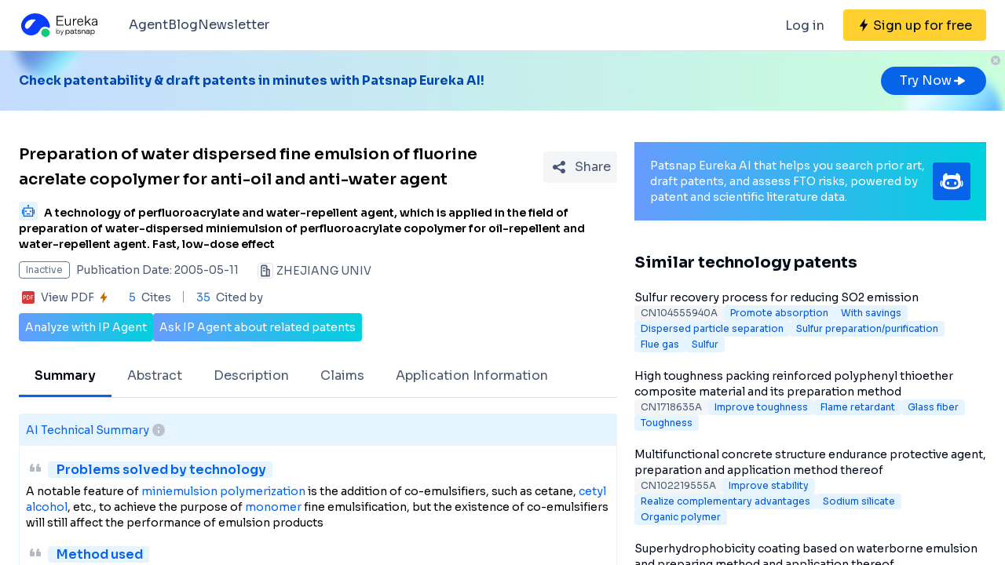

--- FILE ---
content_type: text/html;charset=utf-8
request_url: https://eureka.patsnap.com/patent-CN1613883A
body_size: 35271
content:
<!DOCTYPE html>
<html lang="en">
<head><meta charset="utf-8">
<title>Preparation of water dispersed fine emulsion of fluorine acrelate copolymer for anti-oil and anti-water agent - Eureka | Patsnap</title>
<meta name="viewport" content="width=device-width, initial-scale=1, viewport-fit=cover">
<link rel="preconnect" href="https://fonts.googleapis.com">
<link rel="preconnect" href="https://fonts.gstatic.com">
<link rel="stylesheet" href="https://fonts.googleapis.com/css2?family=Sora:wght@400;600;700;800&display=swap">
<script>
      (function(){
        setTimeout(function(){
          (function(w,d,s,l,i){
            w[l]=w[l]||[];w[l].push({'gtm.start':new Date().getTime(),event:'gtm.js'});var body=d.getElementsByTagName('body')[0],j=d.createElement(s),dl=l!='dataLayer'?'&l='+l:'';j.defer=true;j.src='https://www.googletagmanager.com/gtm.js?id='+i+dl;body.appendChild(j);
          })(window,document,'script','dataLayer','GTM-PRDLLN6');
        },10000)
      })()</script>
<meta name="description" content="A technology of perfluoroacrylate and water-repellent agent, which is applied in the field of preparation of water-dispersed miniemulsion of perfluoroacrylate copolymer for oil-repellent and water-repellent agent.  Fast, low-dose effect">
<meta name="keywords" content="Preparation of water dispersed fine emulsion of fluorine acrelate copolymer for anti-oil and anti-water agent,Environmentally friendly,Safe to use">
<meta name="api-response-time" content="134.49ms">
<meta name="api-response-xCorrelationId" content="715af4b5-5eb7-447d-ba60-3c3d0a1e6c22">
<meta property="og:title" content="Preparation of water dispersed fine emulsion of fluorine acrelate copolymer for anti-oil and anti-water agent - Eureka | Patsnap">
<meta property="og:description" content="A technology of perfluoroacrylate and water-repellent agent, which is applied in the field of preparation of water-dispersed miniemulsion of perfluoroacrylate copolymer for oil-repellent and water-repellent agent.  Fast, low-dose effect">
<meta property="og:image" content="">
<meta name="DC.type" content="patent">
<meta name="DC.title" content="Preparation of water dispersed fine emulsion of fluorine acrelate copolymer for anti-oil and anti-water agent">
<meta name="DC.date" content="2005-05-11" scheme="issue">
<meta name="citation_patent_number" content="CN1613883A">
<meta name="citation_public_url" content="https://eureka.patsnap.com/patent-CN1613883A">
<meta name="DC.contributor" content="ZHEJIANG UNIV">
<meta name="DC.description" content="A technology of perfluoroacrylate and water-repellent agent, which is applied in the field of preparation of water-dispersed miniemulsion of perfluoroacrylate copolymer for oil-repellent and water-repellent agent.  Fast, low-dose effect">
<link rel="canonical" href="https://eureka.patsnap.com/patent-CN1613883A">
<script type="application/ld+json">{"@context":"https://schema.org","@type":"Organization","url":"https://eureka.patsnap.com","logo":"https://eureka.patsnap.com/logo.svg"}</script>
<script type="application/ld+json">[{"@context":"http://schema.org","@type":"BreadcrumbList","itemListElement":[{"@type":"ListItem","position":1,"name":"Eureka","item":"https://eureka.patsnap.com"},{"@type":"ListItem","position":2,"name":"environmentally-friendly","item":"https://eureka.patsnap.com/list-patents-environmentally-friendly"},{"@type":"ListItem","position":3,"name":"Preparation of water dispersed fine emulsion of fluorine acrelate copolymer for anti-oil and anti-water agent","item":"https://eureka.patsnap.com/patent-CN1613883A"}]},{"@context":"http://schema.org","@type":"BreadcrumbList","itemListElement":[{"@type":"ListItem","position":1,"name":"Eureka","item":"https://eureka.patsnap.com"},{"@type":"ListItem","position":2,"name":"safe-to-use","item":"https://eureka.patsnap.com/list-patents-safe-to-use"},{"@type":"ListItem","position":3,"name":"Preparation of water dispersed fine emulsion of fluorine acrelate copolymer for anti-oil and anti-water agent","item":"https://eureka.patsnap.com/patent-CN1613883A"}]}]</script>
<script type="application/ld+json">{"@context":"https://schema.org/","@type":"HowTo","name":"Preparation of water dispersed fine emulsion of fluorine acrelate copolymer for anti-oil and anti-water agent","description":"A technology of perfluoroacrylate and water-repellent agent, which is applied in the field of preparation of water-dispersed miniemulsion of perfluoroacrylate copolymer for oil-repellent and water-repellent agent.  Fast, low-dose effect","supply":{"@type":"HowToSupply","name":"Experimental program"},"step":[{"@type":"HowToStep","text":"  [0022] The perfluoroalkyl <a class='classify-link' href='https://eureka.patsnap.com/topic-patents-acrylate'>acrylate</a> (perfluorocarbon number is 6, 8, 10) 12g, <a class='classify-link' href='https://eureka.patsnap.com/topic-patents-lauryl-methacrylate'>lauryl methacrylate</a> 4g, dodecyl mercaptan 0.1g, <a class='classify-link' href='https://eureka.patsnap.com/topic-patents-potassium'>potassium</a> <a class='classify-link' href='https://eureka.patsnap.com/topic-patents-persulfate'>persulfate</a> 0.1g, <a class='classify-link' href='https://eureka.patsnap.com/topic-pate"},{"@type":"HowToStep","text":"  [0025] Combine 10 g of perfluoroalkyl <a class='classify-link' href='https://eureka.patsnap.com/topic-patents-acrylate'>acrylate</a> (perfluorocarbon number 6, 8, 10), 6 g of cetyl <a class='classify-link' href='https://eureka.patsnap.com/topic-patents-methacrylate'>methacrylate</a>, 0.1 g of dodecyl mercaptan, 0.1 g of azobisacetonitrile, and <a class='classify-link' href='https://eureka.patsnap.com/topic-patents-benzene'>benzene</a> Mix 4g of <a class='classify-link' href='https://eureka.patsnap.com/topic-patents-ethylene'>ethylene</a>, 0.2g of <a class='classify-link' "},{"@type":"HowToStep","text":"  [0028]Combine 8 g of perfluoroalkyl acrylate (perfluorocarbon number 6, 8, 10), 6 g of stearyl <a class='classify-link' href='https://eureka.patsnap.com/topic-patents-methacrylate'>methacrylate</a>, 0.1 g of dodecyl mercaptan, 0.12 g of <a class='classify-link' href='https://eureka.patsnap.com/topic-patents-ammonium'>ammonium</a> <a class='classify-link' href='https://eureka.patsnap.com/topic-patents-persulfate'>persulfate</a>, and <a class='classify-link' href='https://eureka.patsnap.com/topic-patents-methyl-methacrylate'>methyl methacrylate</a>. 4g of ester, 0.3g of <a "}]}</script><link rel="modulepreload" as="script" crossorigin href="https://static-eureka.patsnap.com/ssr/23.2.0/_nuxt/entry.a44fc963.js"><link rel="preload" as="style" href="https://static-eureka.patsnap.com/ssr/23.2.0/_nuxt/entry.61b1800c.css"><link rel="modulepreload" as="script" crossorigin href="https://static-eureka.patsnap.com/ssr/23.2.0/_nuxt/setEurekaLoginCookie.37360b48.js"><link rel="modulepreload" as="script" crossorigin href="https://static-eureka.patsnap.com/ssr/23.2.0/_nuxt/runtime-core.esm-bundler.cf93666e.js"><link rel="modulepreload" as="script" crossorigin href="https://static-eureka.patsnap.com/ssr/23.2.0/_nuxt/params.18b49f5f.js"><link rel="modulepreload" as="script" crossorigin href="https://static-eureka.patsnap.com/ssr/23.2.0/_nuxt/paths.c141040e.js"><link rel="modulepreload" as="script" crossorigin href="https://static-eureka.patsnap.com/ssr/23.2.0/_nuxt/useLinks.e8e8ef9a.js"><link rel="modulepreload" as="script" crossorigin href="https://static-eureka.patsnap.com/ssr/23.2.0/_nuxt/_id_.54aacbbc.js"><link rel="preload" as="style" href="https://static-eureka.patsnap.com/ssr/23.2.0/_nuxt/_id_.c4e6d5fe.css"><link rel="modulepreload" as="script" crossorigin href="https://static-eureka.patsnap.com/ssr/23.2.0/_nuxt/client-only.72929718.js"><link rel="modulepreload" as="script" crossorigin href="https://static-eureka.patsnap.com/ssr/23.2.0/_nuxt/toast.38ea6976.js"><link rel="modulepreload" as="script" crossorigin href="https://static-eureka.patsnap.com/ssr/23.2.0/_nuxt/LegalStatus.vue.248d51b6.js"><link rel="modulepreload" as="script" crossorigin href="https://static-eureka.patsnap.com/ssr/23.2.0/_nuxt/_plugin-vue_export-helper.c27b6911.js"><link rel="modulepreload" as="script" crossorigin href="https://static-eureka.patsnap.com/ssr/23.2.0/_nuxt/PatentCard.vue.c85337e7.js"><link rel="modulepreload" as="script" crossorigin href="https://static-eureka.patsnap.com/ssr/23.2.0/_nuxt/getAbstInnerText.ae85b87f.js"><link rel="modulepreload" as="script" crossorigin href="https://static-eureka.patsnap.com/ssr/23.2.0/_nuxt/_baseFindIndex.122ed7a6.js"><link rel="modulepreload" as="script" crossorigin href="https://static-eureka.patsnap.com/ssr/23.2.0/_nuxt/shark.22b31040.js"><link rel="modulepreload" as="script" crossorigin href="https://static-eureka.patsnap.com/ssr/23.2.0/_nuxt/RecommendKeywords.vue.7601f597.js"><link rel="modulepreload" as="script" crossorigin href="https://static-eureka.patsnap.com/ssr/23.2.0/_nuxt/generateLink.86b745a4.js"><link rel="modulepreload" as="script" crossorigin href="https://static-eureka.patsnap.com/ssr/23.2.0/_nuxt/enum.341e8776.js"><link rel="modulepreload" as="script" crossorigin href="https://static-eureka.patsnap.com/ssr/23.2.0/_nuxt/useInitPatentDetailHead.d1c53a39.js"><link rel="modulepreload" as="script" crossorigin href="https://static-eureka.patsnap.com/ssr/23.2.0/_nuxt/composables.b0a8c69a.js"><link rel="modulepreload" as="script" crossorigin href="https://static-eureka.patsnap.com/ssr/23.2.0/_nuxt/initLogoSchema.9837c79c.js"><link rel="modulepreload" as="script" crossorigin href="https://static-eureka.patsnap.com/ssr/23.2.0/_nuxt/usePatentDetailFetchData.365437fd.js"><link rel="modulepreload" as="script" crossorigin href="https://static-eureka.patsnap.com/ssr/23.2.0/_nuxt/useEurekaFetch.f5b94818.js"><link rel="modulepreload" as="script" crossorigin href="https://static-eureka.patsnap.com/ssr/23.2.0/_nuxt/useLegalStatus.d8198072.js"><link rel="modulepreload" as="script" crossorigin href="https://static-eureka.patsnap.com/ssr/23.2.0/_nuxt/detail.7b5c0b3e.js"><link rel="modulepreload" as="script" crossorigin href="https://static-eureka.patsnap.com/ssr/23.2.0/_nuxt/TheFooter.vue.9ac13357.js"><link rel="modulepreload" as="script" crossorigin href="https://static-eureka.patsnap.com/ssr/23.2.0/_nuxt/arrowDown.1af7787e.js"><link rel="modulepreload" as="script" crossorigin href="https://static-eureka.patsnap.com/ssr/23.2.0/_nuxt/arrowUp.99e3c4cf.js"><link rel="modulepreload" as="script" crossorigin href="https://static-eureka.patsnap.com/ssr/23.2.0/_nuxt/CloseBig.f45056f8.js"><link rel="modulepreload" as="script" crossorigin href="https://static-eureka.patsnap.com/ssr/23.2.0/_nuxt/flash.0aa6d1cf.js"><link rel="modulepreload" as="script" crossorigin href="https://static-eureka.patsnap.com/ssr/23.2.0/_nuxt/eureka.aa56ff3b.js"><link rel="modulepreload" as="script" crossorigin href="https://static-eureka.patsnap.com/ssr/23.2.0/_nuxt/AirBanner.vue.0cad166c.js"><link rel="preload" as="style" href="https://static-eureka.patsnap.com/ssr/23.2.0/_nuxt/AirBanner.eead1834.css"><link rel="modulepreload" as="script" crossorigin href="https://static-eureka.patsnap.com/ssr/23.2.0/_nuxt/AiBanner.vue.149e439f.js"><link rel="modulepreload" as="script" crossorigin href="https://static-eureka.patsnap.com/ssr/23.2.0/_nuxt/RightAsideWords.vue.d523bdd6.js"><link rel="modulepreload" as="script" crossorigin href="https://static-eureka.patsnap.com/ssr/23.2.0/_nuxt/changeOther.74841ec5.js"><link rel="modulepreload" as="script" crossorigin href="https://static-eureka.patsnap.com/ssr/23.2.0/_nuxt/useTrial.98df47f9.js"><link rel="prefetch" as="script" crossorigin href="https://static-eureka.patsnap.com/ssr/23.2.0/_nuxt/aggregation.2308bca1.js"><link rel="prefetch" as="script" crossorigin href="https://static-eureka.patsnap.com/ssr/23.2.0/_nuxt/StartFreeTrialAside.client.vue.8fe05345.js"><link rel="prefetch" as="script" crossorigin href="https://static-eureka.patsnap.com/ssr/23.2.0/_nuxt/index.686eaa56.js"><link rel="prefetch" as="script" crossorigin href="https://static-eureka.patsnap.com/ssr/23.2.0/_nuxt/article-detail.d72800e2.js"><link rel="prefetch" as="style" href="https://static-eureka.patsnap.com/ssr/23.2.0/_nuxt/article-detail.a45f153c.css"><link rel="prefetch" as="script" crossorigin href="https://static-eureka.patsnap.com/ssr/23.2.0/_nuxt/default.a6c77973.js"><link rel="prefetch" as="script" crossorigin href="https://static-eureka.patsnap.com/ssr/23.2.0/_nuxt/PromotionFooter.vue.d2585b3d.js"><link rel="prefetch" as="script" crossorigin href="https://static-eureka.patsnap.com/ssr/23.2.0/_nuxt/ip.4de8d5e6.js"><link rel="prefetch" as="style" href="https://static-eureka.patsnap.com/ssr/23.2.0/_nuxt/ip.2368d674.css"><link rel="prefetch" as="style" href="https://static-eureka.patsnap.com/ssr/23.2.0/_nuxt/nuxt-icon.4544dae2.css"><link rel="prefetch" as="script" crossorigin href="https://static-eureka.patsnap.com/ssr/23.2.0/_nuxt/nuxt-icon.vue.c0178084.js"><link rel="prefetch" as="script" crossorigin href="https://static-eureka.patsnap.com/ssr/23.2.0/_nuxt/useEurekaIpTrack.2b1d3dd0.js"><link rel="prefetch" as="script" crossorigin href="https://static-eureka.patsnap.com/ssr/23.2.0/_nuxt/ls.29dcc9ce.js"><link rel="prefetch" as="script" crossorigin href="https://static-eureka.patsnap.com/ssr/23.2.0/_nuxt/rocket.fb4343da.js"><link rel="prefetch" as="script" crossorigin href="https://static-eureka.patsnap.com/ssr/23.2.0/_nuxt/material-detail.60a68594.js"><link rel="prefetch" as="style" href="https://static-eureka.patsnap.com/ssr/23.2.0/_nuxt/material-detail.6b40efb2.css"><link rel="prefetch" as="script" crossorigin href="https://static-eureka.patsnap.com/ssr/23.2.0/_nuxt/project-detail.805d1d67.js"><link rel="prefetch" as="style" href="https://static-eureka.patsnap.com/ssr/23.2.0/_nuxt/project-detail.df650571.css"><link rel="prefetch" as="script" crossorigin href="https://static-eureka.patsnap.com/ssr/23.2.0/_nuxt/useReportDetailFetchData.b29cff47.js"><link rel="prefetch" as="script" crossorigin href="https://static-eureka.patsnap.com/ssr/23.2.0/_nuxt/ArrowSmallUp.5355d034.js"><link rel="prefetch" as="script" crossorigin href="https://static-eureka.patsnap.com/ssr/23.2.0/_nuxt/promotion.ba5a577b.js"><link rel="prefetch" as="script" crossorigin href="https://static-eureka.patsnap.com/ssr/23.2.0/_nuxt/report-archive.5d5bf851.js"><link rel="prefetch" as="script" crossorigin href="https://static-eureka.patsnap.com/ssr/23.2.0/_nuxt/results.6f25fecf.js"><link rel="prefetch" as="script" crossorigin href="https://static-eureka.patsnap.com/ssr/23.2.0/_nuxt/error-component.ed0ef1f1.js"><link rel="prefetch" as="script" crossorigin href="https://static-eureka.patsnap.com/ssr/23.2.0/_nuxt/FreeTrial.client.vue.d76377d6.js"><link rel="prefetch" as="script" crossorigin href="https://static-eureka.patsnap.com/ssr/23.2.0/_nuxt/forEach.e34dc653.js"><link rel="prefetch" as="script" crossorigin href="https://static-eureka.patsnap.com/ssr/23.2.0/_nuxt/isEmpty.2bc08057.js"><link rel="prefetch" as="script" crossorigin href="https://static-eureka.patsnap.com/ssr/23.2.0/_nuxt/escape.3cf3619c.js"><link rel="prefetch" as="image" type="image/gif" href="https://static-eureka.patsnap.com/ssr/23.2.0/_nuxt/smartImage.83f57b22.gif"><link rel="prefetch" as="image" type="image/png" href="https://static-eureka.patsnap.com/ssr/23.2.0/_nuxt/noExample.69c053e2.png"><link rel="prefetch" as="image" type="image/png" href="https://static-eureka.patsnap.com/ssr/23.2.0/_nuxt/noPUMSmall.5c5f49c7.png"><link rel="prefetch" as="image" type="image/png" href="https://static-eureka.patsnap.com/ssr/23.2.0/_nuxt/application.06fe782c.png"><link rel="prefetch" as="script" crossorigin href="https://static-eureka.patsnap.com/ssr/23.2.0/_nuxt/DetailShare.client.0e9b587c.js"><link rel="prefetch" as="script" crossorigin href="https://static-eureka.patsnap.com/ssr/23.2.0/_nuxt/ImageViewer.client.8adaad04.js"><link rel="prefetch" as="image" type="image/png" href="https://static-eureka.patsnap.com/ssr/23.2.0/_nuxt/eureka.2ee50a03.png"><link rel="prefetch" as="image" type="image/png" href="https://static-eureka.patsnap.com/ssr/23.2.0/_nuxt/eurekaAir.c0c8977d.png"><link rel="prefetch" as="image" type="image/png" href="https://static-eureka.patsnap.com/ssr/23.2.0/_nuxt/eurekaMaterials.50f2c21f.png"><link rel="prefetch" as="image" type="image/png" href="https://static-eureka.patsnap.com/ssr/23.2.0/_nuxt/techMind.1a544424.png"><link rel="prefetch" as="image" type="image/png" href="https://static-eureka.patsnap.com/ssr/23.2.0/_nuxt/techMonitor.ab738345.png"><link rel="prefetch" as="image" type="image/png" href="https://static-eureka.patsnap.com/ssr/23.2.0/_nuxt/techResearch.ecca7dfa.png"><link rel="prefetch" as="image" type="image/png" href="https://static-eureka.patsnap.com/ssr/23.2.0/_nuxt/techRisk.a50f07b4.png"><link rel="prefetch" as="image" type="image/png" href="https://static-eureka.patsnap.com/ssr/23.2.0/_nuxt/techSeek.68b1c5de.png"><link rel="prefetch" as="image" type="image/png" href="https://static-eureka.patsnap.com/ssr/23.2.0/_nuxt/air_banner_left.10c7ea13.png"><link rel="prefetch" as="image" type="image/png" href="https://static-eureka.patsnap.com/ssr/23.2.0/_nuxt/air_banner_right.3e69a364.png"><link rel="prefetch" as="image" type="image/png" href="https://static-eureka.patsnap.com/ssr/23.2.0/_nuxt/air_banner.d7849e52.png"><link rel="prefetch" as="script" crossorigin href="https://static-eureka.patsnap.com/ssr/23.2.0/_nuxt/StartFreeTrialAside.client.2ad4ecb8.js"><link rel="prefetch" as="script" crossorigin href="https://static-eureka.patsnap.com/ssr/23.2.0/_nuxt/FreeTrial.client.d7fffdc3.js"><link rel="stylesheet" href="https://static-eureka.patsnap.com/ssr/23.2.0/_nuxt/entry.61b1800c.css"><link rel="stylesheet" href="https://static-eureka.patsnap.com/ssr/23.2.0/_nuxt/_id_.c4e6d5fe.css"><link rel="stylesheet" href="https://static-eureka.patsnap.com/ssr/23.2.0/_nuxt/AirBanner.eead1834.css"></head>
<body ><div id="__nuxt"><!--[--><!--[--><!--[--><article><!--[--><div><header class="ssr-page-head sticky top-0 z-[1000] border-b border-b-grey-40 bg-white" frompage="eureka-seo-patent-detail"><div class="mx-auto flex h-16 max-w-[1280px] items-center justify-between px-4 py-4 md:px-6"><div class="flex items-center"><a href="https://eureka.patsnap.com" target="_blank" title="Eureka" aria-label="Eureka logo" data-track="HEADER_CLICK_LOGO"><span></span></a><div class="hidden lg:block"><div class="flex flex-row gap-10 pl-10"><!--[--><div class="group/menu flex flex-row items-center gap-2 text-grey-600"><a href="https://eureka.patsnap.com/blog/eureka-ai-agent/" title="Agent" alt="Agent" target="_blank" class="cursor-pointer hover:text-eureka-600">Agent</a><!----></div><div class="group/menu flex flex-row items-center gap-2 text-grey-600"><a href="https://eureka.patsnap.com/blog/" title="Blog" alt="Blog" target="_blank" class="cursor-pointer hover:text-eureka-600">Blog</a><!----></div><div class="group/menu flex flex-row items-center gap-2 text-grey-600"><a href="https://eureka.patsnap.com/monitor/#/topics?from=eureka-seo-patent-detail" title="Newsletter" alt="Newsletter" target="_blank" class="cursor-pointer hover:text-eureka-600">Newsletter</a><!----></div><!--]--></div></div></div><div class="flex items-center"><div from-page="eureka-seo-patent-detail" class="hidden sm:block"></div><button data-track="HEADER_REGISTER_BUTTON" type="button" data-trial aria-label="Sign up for free" class="flex h-10 items-center justify-center rounded bg-[#FFD02F] px-2 hover:bg-[#FFB800]"><svg width="16" height="16" xmlns="http://www.w3.org/2000/svg" class="ml-[10px] fill-black"><path d="M12.707 6.271H8.93l.744-6.12a.136.136 0 00-.073-.14.113.113 0 00-.141.04L3.06 9.206a.352.352 0 00-.03.341c.048.111.15.182.262.182H7.07l-.744 6.12a.136.136 0 00.073.14c.05.024.108.007.141-.04l6.399-9.155a.352.352 0 00.03-.341.292.292 0 00-.262-.182z"></path></svg><span class="pt-[12px] pb-[10px] pl-1 pr-[10px] text-black md:hidden"> Free Trial </span><span class="hidden pt-[12px] pb-[10px] pl-1 pr-[10px] text-black md:block"> Sign up for free </span></button><div class="group/menu ml-2 h-14 w-14 p-2 hover:cursor-pointer lg:hidden"><div class="flex h-10 w-10 items-center justify-center rounded hover:bg-grey-hover"><svg width="24" height="24" xmlns="http://www.w3.org/2000/svg" xmlns:xlink="http://www.w3.org/1999/xlink" viewBox="0 0 24 24" class="h-6 w-6 text-2xl"><path d="M5 6h14a1 1 0 0 1 0 2H5a1 1 0 1 1 0-2zm0 10h14a1 1 0 0 1 0 2H5a1 1 0 0 1 0-2zm0-5h14a1 1 0 0 1 0 2H5a1 1 0 0 1 0-2z"></path></svg></div><div style="display:none;" class="absolute left-0 top-[65px] h-screen w-screen overflow-auto bg-white px-4 pt-2 pb-[65px]"><!--[--><div class="flex select-none flex-col border-b border-grey-40"><div class="flex h-20 flex-row items-center justify-between rounded p-2 text-base"><a href="https://eureka.patsnap.com/blog/eureka-ai-agent/" title="Agent" alt="Agent" target="_blank" class="flex flex-1 flex-row items-center gap-2 font-semibold"><div class="flex-1"><p>Agent</p></div></a></div><div style="display:none;" class="flex flex-col"><!--[--><!--]--></div></div><div class="flex select-none flex-col border-b border-grey-40"><div class="flex h-20 flex-row items-center justify-between rounded p-2 text-base"><a href="https://eureka.patsnap.com/blog/" title="Blog" alt="Blog" target="_blank" class="flex flex-1 flex-row items-center gap-2 font-semibold"><div class="flex-1"><p>Blog</p></div></a></div><div style="display:none;" class="flex flex-col"><!--[--><!--]--></div></div><div class="flex select-none flex-col border-b border-grey-40"><div class="flex h-20 flex-row items-center justify-between rounded p-2 text-base"><a href="https://eureka.patsnap.com/monitor/#/topics?from=eureka-seo-patent-detail" title="Newsletter" alt="Newsletter" target="_blank" class="flex flex-1 flex-row items-center gap-2 font-semibold"><div class="flex-1"><p>Newsletter</p></div></a></div><div style="display:none;" class="flex flex-col"><!--[--><!--]--></div></div><!--]--></div></div></div></div></header><div class="ssr-page-body scroll-p-[40px] overflow-y-auto" style="max-height:calc(100vh - 65px);"><div class="air-banner relative flex min-h-[100px] w-full items-center sm:min-h-[60px]"><div class="mx-auto flex max-w-[1280px] flex-1 flex-row items-center justify-between gap-6 px-4 py-5 md:px-6"><div class="flex flex-1 flex-row items-center font-bold text-eureka-700"><!--[--><div> Check patentability &amp; draft patents in minutes with Patsnap Eureka AI! </div><!--]--></div><span></span></div><button class="absolute right-0 top-0 h-6 w-6"><svg width="24" height="24" viewBox="0 0 24 24" fill="none" xmlns="http://www.w3.org/2000/svg" class="h-6 w-6"><rect width="24" height="24" fill="white" fill-opacity="0.01"></rect><path fill-rule="evenodd" clip-rule="evenodd" d="M12 6C15.3137 6 18 8.68629 18 12C18 15.3137 15.3137 18 12 18C8.68629 18 6 15.3137 6 12C6 8.68629 8.68629 6 12 6ZM10.2322 9.17157C9.93934 8.87868 9.46447 8.87868 9.17157 9.17157C8.87868 9.46447 8.87868 9.93934 9.17157 10.2322L10.9393 12L9.17157 13.7678C8.87868 14.0607 8.87868 14.5355 9.17157 14.8284C9.46447 15.1213 9.93934 15.1213 10.2322 14.8284L12 13.0607L13.7678 14.8284C14.0607 15.1213 14.5355 15.1213 14.8284 14.8284C15.1213 14.5355 15.1213 14.0607 14.8284 13.7678L13.0607 12L14.8284 10.2322C15.1213 9.93934 15.1213 9.46447 14.8284 9.17157C14.5355 8.87868 14.0607 8.87868 13.7678 9.17157L12 10.9393L10.2322 9.17157Z" fill="#BCC2CC"></path></svg></button></div><div class="ssr-page-body-content m-auto max-w-[1280px] px-4 py-5 md:px-6 lg:grid lg:grid-cols-8 lg:gap-[22px]"><div class="lg:col-span-5"><!--[--><div class="mb-3 flex items-center justify-between md:mt-5"><h1 class="text-xl font-semibold leading-8">Preparation of water dispersed fine emulsion of fluorine acrelate copolymer for anti-oil and anti-water agent</h1><div class="ml-4"></div></div><h2 class="mb-3 text-sm"><div class="group relative cursor-pointer mr-2 inline-block h-6 rounded bg-eureka-75 align-bottom leading-5"><!--[--><svg width="24" height="24" fill="none" xmlns="http://www.w3.org/2000/svg"><path d="M20 0H4a4 4 0 00-4 4v16a4 4 0 004 4h16a4 4 0 004-4V4a4 4 0 00-4-4z" fill="#E6F4FF" fill-opacity=".5"></path><path d="M12 4c.592 0 1.071.484 1.071 1.082 0 .385-.2.723-.5.915v1.465h5.143c.316 0 .572.258.572.576v10.385a.574.574 0 01-.572.577H6.286a.574.574 0 01-.572-.577V8.038c0-.318.256-.576.572-.576h5.143V5.997a1.083 1.083 0 01-.5-.897v-.018C10.929 4.484 11.409 4 12 4zm5 4.76H7v8.942h10V8.76zm-2.857 6.22a.142.142 0 01.143.144v.865a.142.142 0 01-.143.144H9.857a.142.142 0 01-.143-.144v-.865c0-.08.064-.144.143-.144h4.286zM5 10.058c.079 0 .143.064.143.144v5.48c0 .08-.064.145-.143.145h-.857A.144.144 0 014 15.683v-5.481c0-.08.064-.144.143-.144H5zm14.857 0a.143.143 0 01.143.144v5.48c0 .08-.064.145-.143.145H19a.144.144 0 01-.143-.144v-5.481c0-.08.064-.144.143-.144h.857zM9 11.21c.552 0 1 .453 1 1.01 0 .558-.448 1.01-1 1.01s-1-.452-1-1.01c0-.557.448-1.01 1-1.01zm6 0c.552 0 1 .453 1 1.01 0 .558-.448 1.01-1 1.01s-1-.452-1-1.01c0-.557.448-1.01 1-1.01z" fill="#0764E9"></path></svg><!--]--><div class="left-0 absolute top-6 z-[1000] hidden min-w-[200px] rounded border border-grey-60 bg-white p-1 text-grey-450 group-hover:block md:min-w-[300px]"><!--[--><p>What is Al technical title?</p><p> Al technical title is built by PatSnap Al team. It summarizes the technical point description of the patent document. </p><!--]--></div></div><span class="font-sora-semibold font-semibold leading-5">A technology of perfluoroacrylate and water-repellent agent, which is applied in the field of preparation of water-dispersed miniemulsion of perfluoroacrylate copolymer for oil-repellent and water-repellent agent.  Fast, low-dose effect</span></h2><!--[--><div class="text-sm sm:flex"><div class="mb-3 flex items-center"><span title="Inactive" style="border-color:#6B778C;color:#6B778C;" class="mr-2 max-w-[160px] shrink-0 truncate rounded border px-2 py-0.5 text-xs">Inactive</span><span class="mr-6 shrink-0 text-grey-450"> Publication Date: 2005-05-11</span></div><div class="mb-2 flex flex-1 shrink-0 items-center truncate text-grey-450 after:clear-both after:table after:content-none md:mb-2.5"><svg width="20" height="20" fill="none" xmlns="http://www.w3.org/2000/svg" class="mr-1 h-5 w-5 shrink-0"><path fill-rule="evenodd" clip-rule="evenodd" d="M10 2.5A2.5 2.5 0 0112.5 5v2.5h1.666c.92 0 1.667.746 1.667 1.667v7.5c0 .46-.373.833-.834.833H5a.833.833 0 01-.833-.833V5a2.5 2.5 0 012.5-2.5h3.333zm0 1.667H6.665A.833.833 0 005.833 5v10.833h5V5a.833.833 0 00-.834-.833zm4.166 5l-1.667-.001v6.666l1.667.001V9.167zm-5 0a.833.833 0 010 1.666H7.499a.833.833 0 110-1.666h1.667zM7.499 5.833h1.667a.833.833 0 01.097 1.661l-.097.006H7.499a.833.833 0 01-.097-1.661l.097-.006h1.667-1.667z" fill="#495973"></path><rect x=".5" y=".5" width="19" height="19" rx="3.5" stroke="#DFE1E6"></rect></svg><span title="ZHEJIANG UNIV" class="float-left truncate">ZHEJIANG UNIV</span><!----></div></div><div class="flex items-center text-sm leading-5 text-grey-450"><span class="mr-6 flex cursor-pointer items-center" data-track="DETAIL_PDF_VIEW_MORE" data-trial><svg width="24" height="24" viewbox="0 0 24 24" fill="none" xmlns="http://www.w3.org/2000/svg"><rect width="24" height="24" fill="white" fill-opacity="0.01"></rect><mask id="mask0_4473_25707" style="mask-type:alpha;" maskUnits="userSpaceOnUse" x="4" y="4" width="16" height="16"><path d="M18 4H6C4.89543 4 4 4.89543 4 6V18C4 19.1046 4.89543 20 6 20H18C19.1046 20 20 19.1046 20 18V6C20 4.89543 19.1046 4 18 4Z" fill="white"></path></mask><g mask="url(#mask0_4473_25707)"><path d="M18 4H6C4.89543 4 4 4.89543 4 6V18C4 19.1046 4.89543 20 6 20H18C19.1046 20 20 19.1046 20 18V6C20 4.89543 19.1046 4 18 4Z" fill="white"></path><path d="M18.2224 20H5.7776C4.8 20 4 19.2 4 18.2224V5.7776C4 4.8 4.8 4 5.7776 4H18.2224C19.2 4 20 4.8 20 5.7776V18.2224C20 19.2 19.2 20 18.2224 20ZM6.4252 12.6788H7.1232C7.6856 12.6976 8.1548 12.5428 8.5292 12.2152C8.9044 11.8876 9.092 11.46 9.092 10.932C9.092 10.412 8.932 10.0108 8.6112 9.7308C8.2904 9.4508 7.84 9.3108 7.2588 9.3108H5.7308V14.6896H6.4252V12.6788ZM6.4252 9.922H7.1336C7.9536 9.922 8.3628 10.2676 8.3628 10.96C8.3628 11.3164 8.2528 11.5904 8.0328 11.7816C7.8128 11.972 7.4912 12.0676 7.0676 12.0676H6.4252V9.922ZM10.082 14.6892H11.5608C12.4128 14.6892 13.1088 14.438 13.6492 13.936C14.19 13.4336 14.46 12.7656 14.46 11.932C14.46 11.1336 14.19 10.4968 13.6492 10.0224C13.1092 9.5484 12.4312 9.3104 11.6164 9.3104H10.082V14.6892ZM10.776 9.9288H11.5884C12.23 9.9288 12.7472 10.0976 13.1404 10.436C13.5344 10.7736 13.7308 11.278 13.7308 11.9496C13.7308 12.6216 13.5396 13.1424 13.156 13.5156C12.7728 13.8884 12.24 14.0744 11.5572 14.0744H10.776V9.9288ZM18.2692 9.9288V9.3104H15.4984V14.6892H16.1928V12.3384H18.1164V11.728H16.1924V9.9292H18.2692V9.9288Z" fill="#D93838"></path></g></svg><span class="mx-1">View PDF</span><svg width="16" height="16" xmlns="http://www.w3.org/2000/svg" class="shrink-0 scale-90 fill-yellow-600"><path d="M12.707 6.271H8.93l.744-6.12a.136.136 0 00-.073-.14.113.113 0 00-.141.04L3.06 9.206a.352.352 0 00-.03.341c.048.111.15.182.262.182H7.07l-.744 6.12a.136.136 0 00.073.14c.05.024.108.007.141-.04l6.399-9.155a.352.352 0 00.03-.341.292.292 0 00-.262-.182z"></path></svg></span><span class="relative mr-4 pr-4 before:absolute before:right-0 before:top-0.5 before:block before:h-3.5 before:w-[1px] before:bg-grey-90 before:content-[&#39;&#39;]"><span class="mr-1 text-blue-500">5</span> Cites </span><span><span class="mr-1 text-blue-500">35</span> Cited by </span></div><!--]--><div class="mt-2 flex flex-row items-center gap-2 text-sm text-white"><button data-trial data-track="ANALYZE_IP_BUTTON" type="button" class="flex items-center justify-center gap-2 rounded bg-gradient-to-r from-[#679CFF] to-[#00D0DD] p-2"> Analyze with IP Agent </button><button data-trial data-track="ASK_IP_BUTTON" type="button" class="flex items-center justify-center gap-2 rounded bg-gradient-to-r from-[#679CFF] to-[#00D0DD] p-2"> Ask IP Agent about related patents </button></div><ul class="relative mt-5 flex overflow-x-auto overflow-y-hidden border-b border-solid border-grey-40 text-sm text-grey-450 lg:text-base"><!--[--><li class="!border-eureka-500 text-black font-semibold relative mb-[-1px] shrink-0 cursor-pointer border-b-4 border-transparent px-5 leading-[48px]">Summary</li><li class="relative mb-[-1px] shrink-0 cursor-pointer border-b-4 border-transparent px-5 leading-[48px]">Abstract</li><li class="relative mb-[-1px] shrink-0 cursor-pointer border-b-4 border-transparent px-5 leading-[48px]">Description</li><li class="relative mb-[-1px] shrink-0 cursor-pointer border-b-4 border-transparent px-5 leading-[48px]">Claims</li><li class="relative mb-[-1px] shrink-0 cursor-pointer border-b-4 border-transparent px-5 leading-[48px]">Application Information</li><!--]--></ul><section class="mt-5 rounded-t border border-b-2 border-eureka-75 pb-5 text-sm" id="summary"><h2 class="flex items-center gap-2 border-eureka-75 bg-eureka-75 p-2 font-medium text-eureka-500"> AI Technical Summary <div class="group relative cursor-pointer"><svg width="24" height="24" viewBox="0 0 24 24" fill="none" xmlns="http://www.w3.org/2000/svg"><rect width="24" height="24" fill="white" fill-opacity="0.01"></rect><path d="M12 20C9.87827 20 7.84344 19.1571 6.34315 17.6569C4.84285 16.1566 4 14.1217 4 12C4 9.87827 4.84285 7.84344 6.34315 6.34315C7.84344 4.84285 9.87827 4 12 4C14.1217 4 16.1566 4.84285 17.6569 6.34315C19.1571 7.84344 20 9.87827 20 12C20 14.1217 19.1571 16.1566 17.6569 17.6569C16.1566 19.1571 14.1217 20 12 20ZM12 16C12.55 16 13 15.55 13 15V13C13 12.45 12.55 12 12 12C11.45 12 11 12.45 11 13V15C11 15.55 11.45 16 12 16ZM12 10C12.2652 10 12.5196 9.89464 12.7071 9.70711C12.8946 9.51957 13 9.26522 13 9C13 8.73478 12.8946 8.48043 12.7071 8.29289C12.5196 8.10536 12.2652 8 12 8C11.7348 8 11.4804 8.10536 11.2929 8.29289C11.1054 8.48043 11 8.73478 11 9C11 9.26522 11.1054 9.51957 11.2929 9.70711C11.4804 9.89464 11.7348 10 12 10Z" fill="#BCC2CC"></path></svg><div class="left-0 absolute top-6 z-[1000] hidden min-w-[200px] rounded border border-grey-60 bg-white p-1 text-grey-450 group-hover:block md:min-w-[300px]"><!--[--><p> This helps you quickly interpret patents by identifying the three key elements: </p><p>Problems solved by technology</p><p>Method used</p><p>Benefits of technology</p><!--]--></div></div></h2><div class="px-2 pt-4"><!----><div><svg width="24" height="24" xmlns="http://www.w3.org/2000/svg" class="mb-2 inline rotate-180 fill-grey-60"><path d="M8.17 17c.51 0 .98-.29 1.2-.74l1.42-2.84c.14-.28.21-.58.21-.89V8c0-.55-.45-1-1-1H6c-.55 0-1 .45-1 1v4c0 .55.45 1 1 1h2l-1.03 2.06c-.45.89.2 1.94 1.2 1.94zm8 0c.51 0 .98-.29 1.2-.74l1.42-2.84c.14-.28.21-.58.21-.89V8c0-.55-.45-1-1-1h-4c-.55 0-1 .45-1 1v4c0 .55.45 1 1 1h2l-1.03 2.06c-.45.89.2 1.94 1.2 1.94z"></path></svg><h3 class="ml-1 inline rounded bg-eureka-75 px-2 text-base font-semibold text-eureka-500"> Problems solved by technology </h3><div class="mb-4"><!--[--><div>A notable feature of <a class='classify-link' href='https://eureka.patsnap.com/topic-patents-miniemulsion'>miniemulsion</a> <a class='classify-link' href='https://eureka.patsnap.com/topic-patents-polymerization'>polymerization</a> is the addition of co-emulsifiers, such as cetane, <a class='classify-link' href='https://eureka.patsnap.com/topic-patents-cetyl-alcohol'>cetyl alcohol</a>, etc., to achieve the purpose of <a class='classify-link' href='https://eureka.patsnap.com/topic-patents-monomer'>monomer</a> fine emulsification, but the existence of co-emulsifiers will still affect the performance of emulsion products</div><!--]--></div></div><div><svg width="24" height="24" xmlns="http://www.w3.org/2000/svg" class="mb-2 inline rotate-180 fill-grey-60"><path d="M8.17 17c.51 0 .98-.29 1.2-.74l1.42-2.84c.14-.28.21-.58.21-.89V8c0-.55-.45-1-1-1H6c-.55 0-1 .45-1 1v4c0 .55.45 1 1 1h2l-1.03 2.06c-.45.89.2 1.94 1.2 1.94zm8 0c.51 0 .98-.29 1.2-.74l1.42-2.84c.14-.28.21-.58.21-.89V8c0-.55-.45-1-1-1h-4c-.55 0-1 .45-1 1v4c0 .55.45 1 1 1h2l-1.03 2.06c-.45.89.2 1.94 1.2 1.94z"></path></svg><h3 class="ml-1 inline rounded bg-eureka-75 px-2 text-base font-semibold text-eureka-500"> Method used </h3><div class="relative mb-4" data-trial data-track="DETAIL_AI_SUMMARY_VIEW_MORE"><!--[--><div class="max-h-16 overflow-hidden text-grey-450 opacity-70 blur-sm"> the structure of the environmentally friendly knitted fabric provided by the present invention; figure 2 Flow chart of the yarn wrapping machine for environmentally friendly knitted fabrics and storage devices; image 3 Is the parameter map of the yarn covering machine </div><!--]--><span class="absolute top-0 flex h-full w-full cursor-pointer items-center justify-center border-grey-40 py-2 text-base font-medium text-yellow-600"><svg width="16" height="16" xmlns="http://www.w3.org/2000/svg" class="mr-2 fill-yellow-600"><path d="M12.707 6.271H8.93l.744-6.12a.136.136 0 00-.073-.14.113.113 0 00-.141.04L3.06 9.206a.352.352 0 00-.03.341c.048.111.15.182.262.182H7.07l-.744 6.12a.136.136 0 00.073.14c.05.024.108.007.141-.04l6.399-9.155a.352.352 0 00.03-.341.292.292 0 00-.262-.182z"></path></svg><!--[-->View more<!--]--></span></div></div></div></section><!----><section class="border border-t-2 border-eureka-75 px-2 py-5 text-black"><h2 class="mb-5 text-base font-bold leading-6">Examples</h2><div class="mb-5 flex items-center rounded bg-grey-30 p-px text-sm font-semibold text-grey-450 md:inline-flex"><div class="rounded bg-white px-2.5 py-1 text-eureka-500 hover:text-eureka-500"> Experimental program </div><div data-trial data-track="DETAIL_EXAMPLE_COMPARISON_SCHEME" class="flex cursor-pointer items-center gap-2 px-2.5 py-1"> Comparison scheme <svg width="16" height="16" xmlns="http://www.w3.org/2000/svg" class="mr-2 shrink-0 fill-yellow-600"><path d="M12.707 6.271H8.93l.744-6.12a.136.136 0 00-.073-.14.113.113 0 00-.141.04L3.06 9.206a.352.352 0 00-.03.341c.048.111.15.182.262.182H7.07l-.744 6.12a.136.136 0 00.073.14c.05.024.108.007.141-.04l6.399-9.155a.352.352 0 00.03-.341.292.292 0 00-.262-.182z"></path></svg></div><i class="h-4 w-[1px] rounded bg-grey-90"></i><div data-trial data-track="DETAIL_EXAMPLE_EFFECT_TEST" class="flex cursor-pointer items-center gap-2 px-2.5 py-1"> Effect test <svg width="16" height="16" xmlns="http://www.w3.org/2000/svg" class="mr-2 shrink-0 fill-yellow-600"><path d="M12.707 6.271H8.93l.744-6.12a.136.136 0 00-.073-.14.113.113 0 00-.141.04L3.06 9.206a.352.352 0 00-.03.341c.048.111.15.182.262.182H7.07l-.744 6.12a.136.136 0 00.073.14c.05.024.108.007.141-.04l6.399-9.155a.352.352 0 00.03-.341.292.292 0 00-.262-.182z"></path></svg></div></div><!--[--><div class="mb-5"><div class="mb-2.5"><h3 class="inline rounded bg-eureka-75 px-2 py-0.5 text-sm text-eureka-500">Embodiment 1</h3></div><!--[--><p class="break-words text-sm"><span>  [0022] The perfluoroalkyl <a class='classify-link' href='https://eureka.patsnap.com/topic-patents-acrylate'>acrylate</a> (perfluorocarbon number is 6, 8, 10) 12g, <a class='classify-link' href='https://eureka.patsnap.com/topic-patents-lauryl-methacrylate'>lauryl methacrylate</a> 4g, dodecyl mercaptan 0.1g, <a class='classify-link' href='https://eureka.patsnap.com/topic-patents-potassium'>potassium</a> <a class='classify-link' href='https://eureka.patsnap.com/topic-patents-persulfate'>persulfate</a> 0.1g, <a class='classify-link' href='https://eureka.patsnap.com/topic-patents-styrene'>styrene</a> 6g, <a class='classify-link' href='https://eureka.patsnap.com/topic-patents-acrylamide'>acrylamide</a> 0.2g, 0.3g of dodecyl-3-methylammonium <a class='classify-link' href='https://eureka.patsnap.com/topic-patents-bromide'>bromide</a>, 0.2g of OP-9 and 45g of deionized water were mixed, stirred and pre-emulsified at 40°C for 10 minutes, and then the pre-emulsion was ultrasonically fined at this temperature After 5 minutes of emulsification, the average particle size of the <a class='classify-link' href='https://eureka.patsnap.com/topic-patents-monomer'>monomer</a> <a class='classify-link' href='https://eureka.patsnap.com/topic-patents-miniemulsion'>miniemulsion</a> was 121nm. </span></p><p class="break-words text-sm"><span>  [0023] Then put the monomer emulsion in a 100ml four-necked flask equipped with a stirring blade, a <a class='classify-link' href='https://eureka.patsnap.com/topic-patents-thermometer'>thermometer</a>, a <a class='classify-link' href='https://eureka.patsnap.com/topic-patents-reflux'>reflux</a> tube, and a <a class='classify-link' href='https://eureka.patsnap.com/topic-patents-nitrogen'>nitrogen</a> venting device. The gas in the flask was replaced with <a class='classify-link' href='https://eureka.patsnap.com/topic-patents-nitrogen'>nitrogen</a>. The temperature was raised to 65°C with stirring, and the <a class='classify-link' href='https://eureka.patsnap.com/topic-patents-polymerization'>polymerization</a> was initiated for 6 hours to obtain a <a class='classify-link' href='https://eureka.patsnap.com/topic-patents-blue-light'>blue light</a>. The translucent emulsion has an average particle size of 117nm, a molecular weight of 110,000, a <a class='classify-link' href='https://eureka.patsnap.com/topic-patents-solid'>solid</a> content of 32%, and a monomer conversion rate of 97%. </span></p><!--]--></div><div class="mb-5"><div class="mb-2.5"><h3 class="inline rounded bg-eureka-75 px-2 py-0.5 text-sm text-eureka-500">Embodiment 2</h3></div><!--[--><p class="break-words text-sm"><span>  [0025] Combine 10 g of perfluoroalkyl <a class='classify-link' href='https://eureka.patsnap.com/topic-patents-acrylate'>acrylate</a> (perfluorocarbon number 6, 8, 10), 6 g of cetyl <a class='classify-link' href='https://eureka.patsnap.com/topic-patents-methacrylate'>methacrylate</a>, 0.1 g of dodecyl mercaptan, 0.1 g of azobisacetonitrile, and <a class='classify-link' href='https://eureka.patsnap.com/topic-patents-benzene'>benzene</a> Mix 4g of <a class='classify-link' href='https://eureka.patsnap.com/topic-patents-ethylene'>ethylene</a>, 0.2g of <a class='classify-link' href='https://eureka.patsnap.com/topic-patents-acrylic-acid'>acrylic acid</a>, 0.21g of cetyl-3-methylammonium <a class='classify-link' href='https://eureka.patsnap.com/topic-patents-bromide'>bromide</a>, 0.24g of NP-40 and 45g of deionized water, stir and pre-emulsify at 40℃ for 10 minutes, and then at this temperature The pre-emulsion was subjected to ultrasonic fine emulsification for 5 minutes, and the average particle size of the monomer miniemulsion was 128 nm. </span></p><p class="break-words text-sm"><span>  [0026] Then put the monomer emulsion in a 100ml four-necked flask equipped with a stirring blade, a <a class='classify-link' href='https://eureka.patsnap.com/topic-patents-thermometer'>thermometer</a>, a <a class='classify-link' href='https://eureka.patsnap.com/topic-patents-reflux'>reflux</a> tube, and a <a class='classify-link' href='https://eureka.patsnap.com/topic-patents-nitrogen'>nitrogen</a> venting device. The gas in the flask was replaced with nitrogen, and the temperature was raised to 75°C under stirring. The <a class='classify-link' href='https://eureka.patsnap.com/topic-patents-polymerization'>polymerization</a> was initiated for 6 hours to obtain a <a class='classify-link' href='https://eureka.patsnap.com/topic-patents-blue-light'>blue light</a>. The translucent emulsion has an average particle size of 125nm and a molecular weight of 100,000, the <a class='classify-link' href='https://eureka.patsnap.com/topic-patents-solid'>solid</a> content of the emulsion i...</span></p><!--]--></div><div class="mb-5"><div class="mb-2.5"><h3 class="inline rounded bg-eureka-75 px-2 py-0.5 text-sm text-eureka-500">Embodiment 3</h3></div><!--[--><p class="break-words text-sm"><span>  [0028]Combine 8 g of perfluoroalkyl acrylate (perfluorocarbon number 6, 8, 10), 6 g of stearyl <a class='classify-link' href='https://eureka.patsnap.com/topic-patents-methacrylate'>methacrylate</a>, 0.1 g of dodecyl mercaptan, 0.12 g of <a class='classify-link' href='https://eureka.patsnap.com/topic-patents-ammonium'>ammonium</a> <a class='classify-link' href='https://eureka.patsnap.com/topic-patents-persulfate'>persulfate</a>, and <a class='classify-link' href='https://eureka.patsnap.com/topic-patents-methyl-methacrylate'>methyl methacrylate</a>. 4g of ester, 0.3g of <a class='classify-link' href='https://eureka.patsnap.com/topic-patents-acrylamide'>acrylamide</a>, 0.18g of dodecyl-3-methylammonium <a class='classify-link' href='https://eureka.patsnap.com/topic-patents-bromide'>bromide</a>, 0.36g of OP-10 and 40g of deionized water were mixed, stirred and pre-emulsified at 40℃ for 10 minutes, and then at this temperature The pre-emulsion was subjected to ultrasonic fine emulsification for 3 minutes, and the average particle size of the monomer fine emulsion was 116 nm. </span></p><p class="break-words text-sm"><span>  [0029] Then put the monomer emulsion in a 100ml four-necked flask equipped with a stirring blade, a <a class='classify-link' href='https://eureka.patsnap.com/topic-patents-thermometer'>thermometer</a>, a <a class='classify-link' href='https://eureka.patsnap.com/topic-patents-reflux'>reflux</a> tube, and a nitrogen venting device. The gas in the flask was replaced with nitrogen, and the temperature was raised to 70°C under stirring. The polymerization was initiated for 6 hours to obtain a <a class='classify-link' href='https://eureka.patsnap.com/topic-patents-blue-light'>blue light</a>. The translucent emulsion has an average particle size of 113nm, a molecular weight of 98,000, a <a class='classify-link' href='https://eureka.patsnap.com/topic-patents-solid'>solid</a> conten...</span></p><!--]--></div><!--]--><div class="relative" data-trial data-track="DETAIL_EXAMPLE_VIEW_MORE"><!--[--><div class="max-h-16 overflow-hidden text-grey-450 opacity-70 blur-sm"> the structure of the environmentally friendly knitted fabric provided by the present invention; figure 2 Flow chart of the yarn wrapping machine for environmentally friendly knitted fabrics and storage devices; image 3 Is the parameter map of the yarn covering machine </div><!--]--><span class="absolute top-0 flex h-full w-full cursor-pointer items-center justify-center border-grey-40 py-2 text-base font-medium text-yellow-600"><svg width="16" height="16" xmlns="http://www.w3.org/2000/svg" class="mr-2 fill-yellow-600"><path d="M12.707 6.271H8.93l.744-6.12a.136.136 0 00-.073-.14.113.113 0 00-.141.04L3.06 9.206a.352.352 0 00-.03.341c.048.111.15.182.262.182H7.07l-.744 6.12a.136.136 0 00.073.14c.05.024.108.007.141-.04l6.399-9.155a.352.352 0 00.03-.341.292.292 0 00-.262-.182z"></path></svg><!--[--> Login to View More <!--]--></span></div></section><section class="rounded-bl-[4px] rounded-br-[4px] border border-t-2 border-eureka-75 px-2 py-5 text-black"><h2 class="mb-5 text-base font-bold leading-6">PUM</h2><div class="relative mb-5"><table class="w-full text-xs"><thead><tr class="bg-eureka-75 text-eureka-500"><th scope="col" class="px-8 py-2">Property</th><th scope="col" class="px-8 py-2">Measurement</th><th scope="col" class="px-8 py-2">Unit</th></tr></thead><tbody><!--[--><tr class="odd:bg-grey-20 even:bg-white"><th scope="row" class="px-8 py-4">The average particle size</th><td class="px-8 py-4 opacity-70 blur-sm">aaaaa</td><td class="px-8 py-4 opacity-70 blur-sm">aaaaa</td></tr><tr class="odd:bg-grey-20 even:bg-white"><th scope="row" class="px-8 py-4">The average particle size</th><td class="px-8 py-4 opacity-70 blur-sm">aaaaa</td><td class="px-8 py-4 opacity-70 blur-sm">aaaaa</td></tr><tr class="odd:bg-grey-20 even:bg-white"><th scope="row" class="px-8 py-4">The average particle size</th><td class="px-8 py-4 opacity-70 blur-sm">aaaaa</td><td class="px-8 py-4 opacity-70 blur-sm">aaaaa</td></tr><!--]--></tbody></table><div class="relative !absolute top-0 bottom-0 w-full" data-trial data-track="click_view_more_info"><!--[--><span></span><!--]--><span class="absolute top-0 flex h-full w-full cursor-pointer items-center justify-center border-grey-40 py-2 text-base font-medium text-yellow-600"><svg width="16" height="16" xmlns="http://www.w3.org/2000/svg" class="mr-2 fill-yellow-600"><path d="M12.707 6.271H8.93l.744-6.12a.136.136 0 00-.073-.14.113.113 0 00-.141.04L3.06 9.206a.352.352 0 00-.03.341c.048.111.15.182.262.182H7.07l-.744 6.12a.136.136 0 00.073.14c.05.024.108.007.141-.04l6.399-9.155a.352.352 0 00.03-.341.292.292 0 00-.262-.182z"></path></svg><!--[--> Login to View More <!--]--></span></div></div></section><section class="mt-10 mb-10 text-black" id="abstract"><!--[--><h2 class="mb-5 text-lg font-bold leading-6 lg:text-xl">Abstract</h2><div class="text-sm">Aqueous dispersible fine <a class='classify-link' href='https://eureka.patsnap.com/topic-patents-emulsion'>emulsion</a> of complete acrylic ester <a class='classify-link' href='https://eureka.patsnap.com/topic-patents-copolymer'>copolymer</a> as oil- and water-resisting agent is prepared by: preparing complete <a class='classify-link' href='https://eureka.patsnap.com/topic-patents-alkyl'>alkyl</a> copolymerized <a class='classify-link' href='https://eureka.patsnap.com/topic-patents-monomer'>monomer</a> fine <a class='classify-link' href='https://eureka.patsnap.com/topic-patents-emulsion'>emulsion</a> dispersed uniformly, and then polymerizing without <a class='classify-link' href='https://eureka.patsnap.com/topic-patents-organic-solvent'>organic solvent</a> and emulsifying to aid it. It is stable for restore or <a class='classify-link' href='https://eureka.patsnap.com/topic-patents-dilution'>dilution</a>, and can be used for substrate materials of fabrics, leathers or paper as waterproof and oil-proof finishing agent.</div><!--]--></section><section class="mb-10 text-black" id="desc"><h2 class="mb-5 text-lg font-bold leading-6 lg:text-xl">Description</h2><div class="mb-5 text-sm">Technical field   [0001] The invention relates to a preparation method of a perfluoroacrylate <a class='classify-link' href='https://eureka.patsnap.com/topic-patents-copolymer'>copolymer</a> water-dispersed <a class='classify-link' href='https://eureka.patsnap.com/topic-patents-miniemulsion'>miniemulsion</a> for oil and <a class='classify-link' href='https://eureka.patsnap.com/topic-patents-water-repellent'>water repellent</a> agents.  Background technique   [0002] So far, the <a class='classify-link' href='https://eureka.patsnap.com/topic-patents-surface-energy'>surface energy</a> characteristics of perfluoroalkyl <a class='classify-link' href='https://eureka.patsnap.com/topic-patents-acrylate'>acrylate</a> copolymers can be used to give fabrics, leather, paper and other substrates excellent water-repellent, oil-repellent and soil-repellent finishing effects. Perfluoroalkyl <a class='classify-link' href='https://eureka.patsnap.com/topic-patents-copolymer'>copolymer</a> systems include solution type and <a class='classify-link' href='https://eureka.patsnap.com/topic-patents-emulsion'>emulsion</a> type. In recent years, considering safety issues and environmental issues, this type of perfluoroalkyl copolymer oil and <a class='classify-link' href='https://eureka.patsnap.com/topic-patents-water-resistant'>water resistant</a> finishing agents are mostly water-dispersed emulsions.   [0003] In the preparation of aqueous dispersions of perfluoroalkyl copolymers, comonomers such as perfluoroalkyl acrylates are generally obtained in the form of <a class='classify-link' href='https://eureka.patsnap.com/topic-patents-emulsion-polymerization'>emulsion polymerization</a> directly in the <a class='classify-link' href='https://eureka.patsnap.com/topic-patents-aqueous-dispersion'>aqueous dispersion</a>. The conventional <a class='classify-link' href='https://eureka.patsnap.com/topic-patents-emulsion-polymerization'>emulsion polymerization</a> process requires monomers to pass through the wa...</div></section><section class="mb-10 text-black" id="claims"><h2 class="mb-5 text-lg font-bold leading-6 lg:text-xl">Claims</h2><div class="relative my-5" data-trial data-track="DETAIL_CLAIMS_VIEW_MORE"><!--[--><div class="max-h-16 overflow-hidden text-grey-450 opacity-70 blur-sm"> the structure of the environmentally friendly knitted fabric provided by the present invention; figure 2 Flow chart of the yarn wrapping machine for environmentally friendly knitted fabrics and storage devices; image 3 Is the parameter map of the yarn covering machine </div><!--]--><span class="absolute top-0 flex h-full w-full cursor-pointer items-center justify-center border-grey-40 py-2 text-base font-medium text-yellow-600"><svg width="16" height="16" xmlns="http://www.w3.org/2000/svg" class="mr-2 fill-yellow-600"><path d="M12.707 6.271H8.93l.744-6.12a.136.136 0 00-.073-.14.113.113 0 00-.141.04L3.06 9.206a.352.352 0 00-.03.341c.048.111.15.182.262.182H7.07l-.744 6.12a.136.136 0 00.073.14c.05.024.108.007.141-.04l6.399-9.155a.352.352 0 00.03-.341.292.292 0 00-.262-.182z"></path></svg><!--[--> Login to View More <!--]--></span></div></section><section class="mb-10 flex flex-col gap-5 text-black" id="application"><h2 class="text-lg font-bold leading-6 lg:text-xl"> Application Information </h2><div><div class="mb-3 flex items-center gap-2 text-sm text-grey-450"><span> Patent Timeline </span><div class="group relative cursor-pointer"><svg width="24" height="24" viewBox="0 0 24 24" fill="none" xmlns="http://www.w3.org/2000/svg"><rect width="24" height="24" fill="white" fill-opacity="0.01"></rect><path d="M12 20C9.87827 20 7.84344 19.1571 6.34315 17.6569C4.84285 16.1566 4 14.1217 4 12C4 9.87827 4.84285 7.84344 6.34315 6.34315C7.84344 4.84285 9.87827 4 12 4C14.1217 4 16.1566 4.84285 17.6569 6.34315C19.1571 7.84344 20 9.87827 20 12C20 14.1217 19.1571 16.1566 17.6569 17.6569C16.1566 19.1571 14.1217 20 12 20ZM12 16C12.55 16 13 15.55 13 15V13C13 12.45 12.55 12 12 12C11.45 12 11 12.45 11 13V15C11 15.55 11.45 16 12 16ZM12 10C12.2652 10 12.5196 9.89464 12.7071 9.70711C12.8946 9.51957 13 9.26522 13 9C13 8.73478 12.8946 8.48043 12.7071 8.29289C12.5196 8.10536 12.2652 8 12 8C11.7348 8 11.4804 8.10536 11.2929 8.29289C11.1054 8.48043 11 8.73478 11 9C11 9.26522 11.1054 9.51957 11.2929 9.70711C11.4804 9.89464 11.7348 10 12 10Z" fill="#BCC2CC"></path></svg><div class="left-0 absolute top-6 z-[1000] hidden min-w-[200px] rounded border border-grey-60 bg-white p-1 text-grey-450 group-hover:block md:min-w-[300px]"><!--[--><p>Application Date:The date an application was filed.</p><p> Publication Date:The date a patent or application was officially published. </p><p> First Publication Date:The earliest publication date of a patent with the same application number. </p><p>Issue Date:Publication date of the patent grant document.</p><p>PCT Entry Date:The Entry date of PCT National Phase.</p><p> Estimated Expiry Date:The statutory expiry date of a patent right according to the Patent Law, and it is the longest term of protection that the patent right can achieve without the termination of the patent right due to other reasons(Term extension factor has been taken into account ). </p><p> Invalid Date:Actual expiry date is based on effective date or publication date of legal transaction data of invalid patent. </p><!--]--></div></div></div><div class="relative mb-5 w-2/3 md:w-1/2" data-trial data-track="DETAIL_PATENT_TIMELINE_VIEW_MORE"><!--[--><img loading="lazy" width="100%" height="100%" class="block w-full" src="https://static-eureka.patsnap.com/ssr/23.2.0/_nuxt/application.06fe782c.png" alt="no application" title="application"><!--]--><span class="absolute top-0 flex h-full w-full cursor-pointer items-center justify-center border-grey-40 py-2 text-base font-medium text-yellow-600"><svg width="16" height="16" xmlns="http://www.w3.org/2000/svg" class="mr-2 fill-yellow-600"><path d="M12.707 6.271H8.93l.744-6.12a.136.136 0 00-.073-.14.113.113 0 00-.141.04L3.06 9.206a.352.352 0 00-.03.341c.048.111.15.182.262.182H7.07l-.744 6.12a.136.136 0 00.073.14c.05.024.108.007.141-.04l6.399-9.155a.352.352 0 00.03-.341.292.292 0 00-.262-.182z"></path></svg><!--[--> Login to View More <!--]--></span></div></div><!----><div class="flex gap-[95px] text-sm"><span class="w-[100px] shrink-0 text-grey-450">IPC</span><span> IPC(8): <!--[--><span class="inline-block pr-2">C08F2/30</span><span class="inline-block pr-2">C08F2/38</span><span class="inline-block pr-2">C08F4/04</span><span class="inline-block pr-2">C08F20/24</span><!--]--></span></div><!----><div class="flex gap-[95px] text-sm"><span class="w-[100px] shrink-0 text-grey-450"> Inventor </span><span><!--[--><span class="block">詹晓力</span><span class="block">张庆华</span><span class="block">陈丰秋</span><!--]--></span></div><div class="flex gap-[95px] text-sm"><span class="w-[100px] shrink-0 text-grey-450"> Owner </span><span title="ZHEJIANG UNIV">ZHEJIANG UNIV</span></div></section><!--]--></div><div class="mt-10 lg:col-span-3 lg:mt-5"><aside><div class="mb-5 bg-gradient-to-r from-[#679CFF] to-[#00D0DD] p-5 text-white mb-10 text-sm" data-track="DETAIL_CLICK_RIGHT_COPILOT"><div class="m-auto flex max-w-[1280px] items-center gap-4"><div><div> Patsnap Eureka AI that helps you search prior art, draft patents, and assess FTO risks, powered by patent and scientific literature data. </div></div><a href="/ai" target="_blank" class="flex shrink-0 items-center justify-center gap-2 rounded bg-eureka-500 px-2 py-2 font-medium text-white" title="Learn more AI"><svg width="32" height="32" viewBox="0 0 32 32" fill="none" xmlns="http://www.w3.org/2000/svg" class="fill-white align-middle"><path d="M29.2935 15.176C29.3852 15.176 29.4716 15.219 29.525 15.2934C30.1038 16.0985 31.0299 17.7474 30.5171 20.0548C30.0625 22.1003 29.3207 22.5932 29.0992 22.6979C29.062 22.7152 29.0217 22.7231 28.9808 22.7231H28.0751C27.8509 22.7231 27.7111 22.4774 27.8295 22.2867C28.1673 21.7425 28.6765 20.7211 28.7655 19.4079C28.8677 17.8962 28.5052 16.2446 28.3239 15.5338C28.2773 15.352 28.4146 15.176 28.6026 15.176H29.2935ZM2.70599 15.176C2.61432 15.176 2.52789 15.219 2.47446 15.2934C1.89565 16.0985 0.969557 17.7474 1.48237 20.0548C1.93703 22.1003 2.67875 22.5932 2.90032 22.6979C2.93751 22.7152 2.97784 22.7231 3.0187 22.7231H3.92437C4.14856 22.7231 4.28841 22.4774 4.17003 22.2867C3.83218 21.7425 3.32303 20.7211 3.23399 19.4079C3.13184 17.8962 3.49432 16.2446 3.67556 15.5338C3.72218 15.352 3.58494 15.176 3.39689 15.176H2.70546H2.70599Z" fill="white"></path><path d="M27.1179 14.8843C27.032 14.7057 26.9467 14.5349 26.8623 14.3673C27.0577 13.0379 27.1834 11.7053 27.1347 10.6415C27.0609 9.02604 24.7886 5.37823 22.4147 5.76952C21.5279 5.91566 21.2481 7.09528 21.3058 8.71804C19.5887 8.07009 16.8932 7.98471 15.9996 7.98471C15.106 7.98471 12.4104 8.07009 10.6934 8.71804C10.7505 7.0958 10.4713 5.91618 9.58447 5.76952C7.21162 5.37875 4.93881 9.02604 4.86495 10.6415C4.81623 11.7053 4.94195 13.0379 5.13733 14.3673C5.053 14.5344 4.96814 14.7057 4.88171 14.8843C3.90638 16.9078 3.50985 19.1356 4.349 21.3434C5.53909 24.4732 8.72071 25.7921 11.719 26.1216C12.1092 26.1646 14.3611 26.2594 15.9996 26.2594C17.638 26.2594 19.8899 26.1646 20.2801 26.1216C23.2784 25.7921 26.46 24.4732 27.6501 21.3434C28.4898 19.1361 28.0938 16.9078 27.1179 14.8843ZM24.4051 19.7573C23.9196 22.1936 22.0244 22.9384 20.1591 23.2349C18.8926 23.4366 16.6585 23.4261 16.0001 23.4261C15.3417 23.4261 13.1076 23.4366 11.841 23.2349C9.97576 22.9379 8.08114 22.193 7.59504 19.7573C7.13933 17.4704 8.02876 14.7277 10.2408 13.712C11.1585 13.2904 12.1773 13.1212 13.1768 13.0363C13.4114 13.0164 16.0001 12.9174 16.0001 12.9619C16.0001 12.9169 18.5888 13.0159 18.8234 13.0363C19.8229 13.1217 20.8411 13.2909 21.7594 13.712C23.9719 14.7282 24.8614 17.4709 24.4051 19.7573Z" fill="white"></path><path d="M11.4169 20.5624C10.6936 20.5624 10.1074 19.9763 10.1074 19.2529V17.6815C10.1074 16.9581 10.6936 16.3719 11.4169 16.3719C12.1403 16.3719 12.7265 16.9581 12.7265 17.6815V19.2529C12.7265 19.9763 12.1403 20.5624 11.4169 20.5624ZM21.8931 19.2529V17.6815C21.8931 16.9581 21.307 16.3719 20.5836 16.3719C19.8602 16.3719 19.2741 16.9581 19.2741 17.6815V19.2529C19.2741 19.9763 19.8602 20.5624 20.5836 20.5624C21.307 20.5624 21.8931 19.9763 21.8931 19.2529Z" fill="white"></path></svg></a></div></div><!--[--><section class="mb-10 text-black"><h2 class="mb-5 text-lg font-bold leading-6 lg:text-xl"> Similar technology patents </h2><!--[--><div class="patent-card flex flex-col gap-2 lg:gap-3 mb-5"><h2 class="text-sm font-normal cursor-pointer hover:text-eureka-600"><a href="https://eureka.patsnap.com/patent-CN104555940A" title="Sulfur recovery process for reducing SO2 emission" target="_blank">Sulfur recovery process for reducing SO2 emission</a></h2><div class="!gap-y-2 flex flex-wrap gap-x-1 gap-y-2 lg:gap-y-3"><!----><span title="CN104555940A" class="rounded bg-grey-20 px-2 py-0.5 text-xs text-grey-450">CN104555940A</span><!--[--><span title="Promote absorption" class="rounded bg-eureka-75 px-2 py-0.5 text-xs text-eureka-600"><a href="https://eureka.patsnap.com/list-patents-promote-absorption" target="_blank">Promote absorption</a></span><span title="With savings" class="rounded bg-eureka-75 px-2 py-0.5 text-xs text-eureka-600"><!--[-->With savings<!--]--></span><!--]--><!--[--><span title="Dispersed particle separation" class="rounded bg-eureka-75 px-2 py-0.5 text-xs text-eureka-600"><a href="https://eureka.patsnap.com/application-patents-dispersed-particle-separation" target="_blank">Dispersed particle separation</a></span><span title="Sulfur preparation/purification" class="rounded bg-eureka-75 px-2 py-0.5 text-xs text-eureka-600"><a href="https://eureka.patsnap.com/application-patents-sulfur-preparation-purification" target="_blank">Sulfur preparation/purification</a></span><!--]--><!--[--><span title="Flue gas" class="rounded bg-eureka-75 px-2 py-0.5 text-xs text-eureka-600"><a href="https://eureka.patsnap.com/topic-patents-flue-gas" target="_blank">Flue gas</a></span><span title="Sulfur" class="rounded bg-eureka-75 px-2 py-0.5 text-xs text-eureka-600"><a href="https://eureka.patsnap.com/topic-patents-sulfur" target="_blank">Sulfur</a></span><!--]--></div><!----><!----><!----></div><div class="patent-card flex flex-col gap-2 lg:gap-3 mb-5"><h2 class="text-sm font-normal cursor-pointer hover:text-eureka-600"><a href="https://eureka.patsnap.com/patent-CN1718635A" title="High toughness packing reinforced polyphenyl thioether composite material and its preparation method" target="_blank">High toughness packing reinforced polyphenyl thioether composite material and its preparation method</a></h2><div class="!gap-y-2 flex flex-wrap gap-x-1 gap-y-2 lg:gap-y-3"><!----><span title="CN1718635A" class="rounded bg-grey-20 px-2 py-0.5 text-xs text-grey-450">CN1718635A</span><!--[--><span title="Improve toughness" class="rounded bg-eureka-75 px-2 py-0.5 text-xs text-eureka-600"><a href="https://eureka.patsnap.com/list-patents-improve-toughness" target="_blank">Improve toughness</a></span><span title="Flame retardant" class="rounded bg-eureka-75 px-2 py-0.5 text-xs text-eureka-600"><a href="https://eureka.patsnap.com/list-patents-flame-retardant" target="_blank">Flame retardant</a></span><!--]--><!--[--><!--]--><!--[--><span title="Glass fiber" class="rounded bg-eureka-75 px-2 py-0.5 text-xs text-eureka-600"><a href="https://eureka.patsnap.com/topic-patents-glass-fiber" target="_blank">Glass fiber</a></span><span title="Toughness" class="rounded bg-eureka-75 px-2 py-0.5 text-xs text-eureka-600"><a href="https://eureka.patsnap.com/topic-patents-toughness" target="_blank">Toughness</a></span><!--]--></div><!----><!----><!----></div><div class="patent-card flex flex-col gap-2 lg:gap-3 mb-5"><h2 class="text-sm font-normal cursor-pointer hover:text-eureka-600"><a href="https://eureka.patsnap.com/patent-CN102219555A" title="Multifunctional concrete structure endurance protective agent, preparation and application method thereof" target="_blank">Multifunctional concrete structure endurance protective agent, preparation and application method thereof</a></h2><div class="!gap-y-2 flex flex-wrap gap-x-1 gap-y-2 lg:gap-y-3"><!----><span title="CN102219555A" class="rounded bg-grey-20 px-2 py-0.5 text-xs text-grey-450">CN102219555A</span><!--[--><span title="Improve stability" class="rounded bg-eureka-75 px-2 py-0.5 text-xs text-eureka-600"><a href="https://eureka.patsnap.com/list-patents-improve-stability" target="_blank">Improve stability</a></span><span title="Realize complementary advantages" class="rounded bg-eureka-75 px-2 py-0.5 text-xs text-eureka-600"><a href="https://eureka.patsnap.com/list-patents-realize-complementary-advantages" target="_blank">Realize complementary advantages</a></span><!--]--><!--[--><!--]--><!--[--><span title="Sodium silicate" class="rounded bg-eureka-75 px-2 py-0.5 text-xs text-eureka-600"><a href="https://eureka.patsnap.com/topic-patents-sodium-silicate" target="_blank">Sodium silicate</a></span><span title="Organic polymer" class="rounded bg-eureka-75 px-2 py-0.5 text-xs text-eureka-600"><a href="https://eureka.patsnap.com/topic-patents-organic-polymer" target="_blank">Organic polymer</a></span><!--]--></div><!----><!----><!----></div><div class="patent-card flex flex-col gap-2 lg:gap-3 mb-5"><h2 class="text-sm font-normal cursor-pointer hover:text-eureka-600"><a href="https://eureka.patsnap.com/patent-CN106433364A" title="Superhydrophobicity coating based on waterborne emulsion and preparing method and application thereof" target="_blank">Superhydrophobicity coating based on waterborne emulsion and preparing method and application thereof</a></h2><div class="!gap-y-2 flex flex-wrap gap-x-1 gap-y-2 lg:gap-y-3"><!----><span title="CN106433364A" class="rounded bg-grey-20 px-2 py-0.5 text-xs text-grey-450">CN106433364A</span><!--[--><span title="Reduce usage" class="rounded bg-eureka-75 px-2 py-0.5 text-xs text-eureka-600"><a href="https://eureka.patsnap.com/list-patents-reduce-usage" target="_blank">Reduce usage</a></span><span title="Environmentally friendly" class="rounded bg-eureka-75 px-2 py-0.5 text-xs text-eureka-600"><a href="https://eureka.patsnap.com/list-patents-environmentally-friendly" target="_blank">Environmentally friendly</a></span><!--]--><!--[--><span title="Antifouling/underwater paints" class="rounded bg-eureka-75 px-2 py-0.5 text-xs text-eureka-600"><a href="https://eureka.patsnap.com/application-patents-antifouling-underwater-paints" target="_blank">Antifouling/underwater paints</a></span><span title="Paints with biocides" class="rounded bg-eureka-75 px-2 py-0.5 text-xs text-eureka-600"><a href="https://eureka.patsnap.com/application-patents-paints-with-biocides" target="_blank">Paints with biocides</a></span><!--]--><!--[--><span title="Silanes" class="rounded bg-eureka-75 px-2 py-0.5 text-xs text-eureka-600"><a href="https://eureka.patsnap.com/topic-patents-silanes" target="_blank">Silanes</a></span><span title="Solvent" class="rounded bg-eureka-75 px-2 py-0.5 text-xs text-eureka-600"><a href="https://eureka.patsnap.com/topic-patents-solvent" target="_blank">Solvent</a></span><!--]--></div><!----><!----><!----></div><div class="patent-card flex flex-col gap-2 lg:gap-3 mb-5"><h2 class="text-sm font-normal cursor-pointer hover:text-eureka-600"><a href="https://eureka.patsnap.com/patent-CN104114049A" title="Atomization control unit and a portable atomizing apparatus having the same" target="_blank">Atomization control unit and a portable atomizing apparatus having the same</a></h2><div class="!gap-y-2 flex flex-wrap gap-x-1 gap-y-2 lg:gap-y-3"><!----><span title="CN104114049A" class="rounded bg-grey-20 px-2 py-0.5 text-xs text-grey-450">CN104114049A</span><!--[--><span title="Suitable for smoky conditions" class="rounded bg-eureka-75 px-2 py-0.5 text-xs text-eureka-600"><!--[-->Suitable for smoky conditions<!--]--></span><span title="Easy to adjust" class="rounded bg-eureka-75 px-2 py-0.5 text-xs text-eureka-600"><a href="https://eureka.patsnap.com/list-patents-easy-to-adjust" target="_blank">Easy to adjust</a></span><!--]--><!--[--><span title="Steam generation heating methods" class="rounded bg-eureka-75 px-2 py-0.5 text-xs text-eureka-600"><a href="https://eureka.patsnap.com/application-patents-steam-generation-heating-methods" target="_blank">Steam generation heating methods</a></span><span title="Medical devices" class="rounded bg-eureka-75 px-2 py-0.5 text-xs text-eureka-600"><a href="https://eureka.patsnap.com/application-patents-medical-devices" target="_blank">Medical devices</a></span><!--]--><!--[--><span title="Electricity" class="rounded bg-eureka-75 px-2 py-0.5 text-xs text-eureka-600"><a href="https://eureka.patsnap.com/topic-patents-electricity" target="_blank">Electricity</a></span><span title="Source material" class="rounded bg-eureka-75 px-2 py-0.5 text-xs text-eureka-600"><a href="https://eureka.patsnap.com/topic-patents-source-material" target="_blank">Source material</a></span><!--]--></div><!----><!----><!----></div><!--]--></section><section class="mb-10 text-black"><h2 class="mb-5 text-lg font-semibold text-black lg:text-xl"> Label Range </h2><!--[--><div class="mt-5 text-sm text-grey-450">Technology Effects</div><div class="mt-2 flex flex-wrap gap-x-1 gap-y-2 lg:gap-y-3"><!--[--><span title="Environmentally friendly" class="rounded bg-eureka-75 px-2 py-0.5 text-xs text-eureka-600"><a href="https://eureka.patsnap.com/list-patents-environmentally-friendly" title="https://eureka.patsnap.com/list-patents-environmentally-friendly" target="_blank">Environmentally friendly</a></span><span title="Safe to use" class="rounded bg-eureka-75 px-2 py-0.5 text-xs text-eureka-600"><a href="https://eureka.patsnap.com/list-patents-safe-to-use" title="https://eureka.patsnap.com/list-patents-safe-to-use" target="_blank">Safe to use</a></span><!--]--><span data-track="DETAIL_TECHNOLOGY_EFFECTS" data-trial class="flex h-5 cursor-pointer items-center justify-center rounded border border-grey-40 px-2 py-0.5 text-xs text-yellow-600 hover:bg-grey-hover"><svg width="16" height="16" xmlns="http://www.w3.org/2000/svg" class="scale-75 fill-yellow-600"><path d="M12.707 6.271H8.93l.744-6.12a.136.136 0 00-.073-.14.113.113 0 00-.141.04L3.06 9.206a.352.352 0 00-.03.341c.048.111.15.182.262.182H7.07l-.744 6.12a.136.136 0 00.073.14c.05.024.108.007.141-.04l6.399-9.155a.352.352 0 00.03-.341.292.292 0 00-.262-.182z"></path></svg> +12</span></div><!--]--><!----><!--[--><div class="mt-5 flex items-center gap-1 text-sm text-grey-450"> Technology Topic <div class="group relative cursor-pointer"><svg width="24" height="24" viewBox="0 0 24 24" fill="none" xmlns="http://www.w3.org/2000/svg"><rect width="24" height="24" fill="white" fill-opacity="0.01"></rect><path d="M12 20C9.87827 20 7.84344 19.1571 6.34315 17.6569C4.84285 16.1566 4 14.1217 4 12C4 9.87827 4.84285 7.84344 6.34315 6.34315C7.84344 4.84285 9.87827 4 12 4C14.1217 4 16.1566 4.84285 17.6569 6.34315C19.1571 7.84344 20 9.87827 20 12C20 14.1217 19.1571 16.1566 17.6569 17.6569C16.1566 19.1571 14.1217 20 12 20ZM12 16C12.55 16 13 15.55 13 15V13C13 12.45 12.55 12 12 12C11.45 12 11 12.45 11 13V15C11 15.55 11.45 16 12 16ZM12 10C12.2652 10 12.5196 9.89464 12.7071 9.70711C12.8946 9.51957 13 9.26522 13 9C13 8.73478 12.8946 8.48043 12.7071 8.29289C12.5196 8.10536 12.2652 8 12 8C11.7348 8 11.4804 8.10536 11.2929 8.29289C11.1054 8.48043 11 8.73478 11 9C11 9.26522 11.1054 9.51957 11.2929 9.70711C11.4804 9.89464 11.7348 10 12 10Z" fill="#BCC2CC"></path></svg><div class="left-0 absolute top-6 z-[1000] hidden min-w-[200px] rounded border border-grey-60 bg-white p-1 text-grey-450 group-hover:block md:min-w-[300px]"><!--[--><p> Technology topic is a classification developed by PatSnap that allows you to easily understand key elements of the technical solution. The algorithm leverages AI technology. Technology topic is not provided for design patents. </p><!--]--></div></div></div><div class="mt-2 flex flex-wrap gap-x-1 gap-y-2 lg:gap-y-3"><!--[--><span title="Emulsion" class="rounded bg-eureka-75 px-2 py-0.5 text-xs text-eureka-600"><a title="https://eureka.patsnap.com/topic-patents-emulsion" href="https://eureka.patsnap.com/topic-patents-emulsion" target="_blank">Emulsion</a></span><span title="Polymer chemistry" class="rounded bg-eureka-75 px-2 py-0.5 text-xs text-eureka-600"><a title="https://eureka.patsnap.com/topic-patents-polymer-chemistry" href="https://eureka.patsnap.com/topic-patents-polymer-chemistry" target="_blank">Polymer chemistry</a></span><!--]--><span data-track="DETAIL_TECHNOLOGY_TOPIC" data-trial class="flex h-5 cursor-pointer items-center justify-center rounded border border-grey-40 px-2 py-0.5 text-xs text-yellow-600 hover:bg-grey-hover"><svg width="16" height="16" xmlns="http://www.w3.org/2000/svg" class="scale-75 fill-yellow-600"><path d="M12.707 6.271H8.93l.744-6.12a.136.136 0 00-.073-.14.113.113 0 00-.141.04L3.06 9.206a.352.352 0 00-.03.341c.048.111.15.182.262.182H7.07l-.744 6.12a.136.136 0 00.073.14c.05.024.108.007.141-.04l6.399-9.155a.352.352 0 00.03-.341.292.292 0 00-.262-.182z"></path></svg> +4</span></div><!--]--></section><div class="my-10"><h2 class="mb-5 text-lg font-semibold text-black lg:text-xl"> Popular searches </h2><div class="flex flex-wrap gap-4"><!--[--><a href="https://eureka.patsnap.com/list-patents-reduce-dosage" title="Reduce dosage" target="_blank" class="flex items-center gap-2 rounded bg-grey-20 p-2 pr-3 text-sm text-eureka-600 hover:bg-blue-40"><svg width="24" height="24" xmlns="http://www.w3.org/2000/svg" xmlns:xlink="http://www.w3.org/1999/xlink" viewBox="0 0 24 24" class="fill-eureka-600"><path d="M16.562 15.25c.115.05.223.12.317.214l2.828 2.829a1 1 0 0 1-1.414 1.414l-2.829-2.828a.997.997 0 0 1-.213-.317 7 7 0 1 1 1.311-1.311zM11 16a5 5 0 1 0 0-10 5 5 0 0 0 0 10z" fill-rule="evenodd"></path></svg> Reduce dosage</a><a href="https://eureka.patsnap.com/list-patents-fast-response" title="Fast response" target="_blank" class="flex items-center gap-2 rounded bg-grey-20 p-2 pr-3 text-sm text-eureka-600 hover:bg-blue-40"><svg width="24" height="24" xmlns="http://www.w3.org/2000/svg" xmlns:xlink="http://www.w3.org/1999/xlink" viewBox="0 0 24 24" class="fill-eureka-600"><path d="M16.562 15.25c.115.05.223.12.317.214l2.828 2.829a1 1 0 0 1-1.414 1.414l-2.829-2.828a.997.997 0 0 1-.213-.317 7 7 0 1 1 1.311-1.311zM11 16a5 5 0 1 0 0-10 5 5 0 0 0 0 10z" fill-rule="evenodd"></path></svg> Fast response</a><a href="https://eureka.patsnap.com/list-patents-uniform-molecular-weight-distribution" title="Uniform molecular weight distribution" target="_blank" class="flex items-center gap-2 rounded bg-grey-20 p-2 pr-3 text-sm text-eureka-600 hover:bg-blue-40"><svg width="24" height="24" xmlns="http://www.w3.org/2000/svg" xmlns:xlink="http://www.w3.org/1999/xlink" viewBox="0 0 24 24" class="fill-eureka-600"><path d="M16.562 15.25c.115.05.223.12.317.214l2.828 2.829a1 1 0 0 1-1.414 1.414l-2.829-2.828a.997.997 0 0 1-.213-.317 7 7 0 1 1 1.311-1.311zM11 16a5 5 0 1 0 0-10 5 5 0 0 0 0 10z" fill-rule="evenodd"></path></svg> Uniform molecular weight distribution</a><a href="https://eureka.patsnap.com/list-patents-uniform-particle-size-distribution" title="Uniform particle size distribution" target="_blank" class="flex items-center gap-2 rounded bg-grey-20 p-2 pr-3 text-sm text-eureka-600 hover:bg-blue-40"><svg width="24" height="24" xmlns="http://www.w3.org/2000/svg" xmlns:xlink="http://www.w3.org/1999/xlink" viewBox="0 0 24 24" class="fill-eureka-600"><path d="M16.562 15.25c.115.05.223.12.317.214l2.828 2.829a1 1 0 0 1-1.414 1.414l-2.829-2.828a.997.997 0 0 1-.213-.317 7 7 0 1 1 1.311-1.311zM11 16a5 5 0 1 0 0-10 5 5 0 0 0 0 10z" fill-rule="evenodd"></path></svg> Uniform particle size distribution</a><a href="https://eureka.patsnap.com/list-patents-good-dilution-stability" title="Good dilution stability" target="_blank" class="flex items-center gap-2 rounded bg-grey-20 p-2 pr-3 text-sm text-eureka-600 hover:bg-blue-40"><svg width="24" height="24" xmlns="http://www.w3.org/2000/svg" xmlns:xlink="http://www.w3.org/1999/xlink" viewBox="0 0 24 24" class="fill-eureka-600"><path d="M16.562 15.25c.115.05.223.12.317.214l2.828 2.829a1 1 0 0 1-1.414 1.414l-2.829-2.828a.997.997 0 0 1-.213-.317 7 7 0 1 1 1.311-1.311zM11 16a5 5 0 1 0 0-10 5 5 0 0 0 0 10z" fill-rule="evenodd"></path></svg> Good dilution stability</a><a href="https://eureka.patsnap.com/list-patents-good-storage-stability" title="Good storage stability" target="_blank" class="flex items-center gap-2 rounded bg-grey-20 p-2 pr-3 text-sm text-eureka-600 hover:bg-blue-40"><svg width="24" height="24" xmlns="http://www.w3.org/2000/svg" xmlns:xlink="http://www.w3.org/1999/xlink" viewBox="0 0 24 24" class="fill-eureka-600"><path d="M16.562 15.25c.115.05.223.12.317.214l2.828 2.829a1 1 0 0 1-1.414 1.414l-2.829-2.828a.997.997 0 0 1-.213-.317 7 7 0 1 1 1.311-1.311zM11 16a5 5 0 1 0 0-10 5 5 0 0 0 0 10z" fill-rule="evenodd"></path></svg> Good storage stability</a><a href="https://eureka.patsnap.com/topic-patents-acrylate" title="Acrylate" target="_blank" class="flex items-center gap-2 rounded bg-grey-20 p-2 pr-3 text-sm text-eureka-600 hover:bg-blue-40"><svg width="24" height="24" xmlns="http://www.w3.org/2000/svg" xmlns:xlink="http://www.w3.org/1999/xlink" viewBox="0 0 24 24" class="fill-eureka-600"><path d="M16.562 15.25c.115.05.223.12.317.214l2.828 2.829a1 1 0 0 1-1.414 1.414l-2.829-2.828a.997.997 0 0 1-.213-.317 7 7 0 1 1 1.311-1.311zM11 16a5 5 0 1 0 0-10 5 5 0 0 0 0 10z" fill-rule="evenodd"></path></svg> Acrylate</a><a href="https://eureka.patsnap.com/topic-patents-organic-solvent" title="Organic solvent" target="_blank" class="flex items-center gap-2 rounded bg-grey-20 p-2 pr-3 text-sm text-eureka-600 hover:bg-blue-40"><svg width="24" height="24" xmlns="http://www.w3.org/2000/svg" xmlns:xlink="http://www.w3.org/1999/xlink" viewBox="0 0 24 24" class="fill-eureka-600"><path d="M16.562 15.25c.115.05.223.12.317.214l2.828 2.829a1 1 0 0 1-1.414 1.414l-2.829-2.828a.997.997 0 0 1-.213-.317 7 7 0 1 1 1.311-1.311zM11 16a5 5 0 1 0 0-10 5 5 0 0 0 0 10z" fill-rule="evenodd"></path></svg> Organic solvent</a><a href="https://eureka.patsnap.com/topic-patents-alkyl" title="Alkyl" target="_blank" class="flex items-center gap-2 rounded bg-grey-20 p-2 pr-3 text-sm text-eureka-600 hover:bg-blue-40"><svg width="24" height="24" xmlns="http://www.w3.org/2000/svg" xmlns:xlink="http://www.w3.org/1999/xlink" viewBox="0 0 24 24" class="fill-eureka-600"><path d="M16.562 15.25c.115.05.223.12.317.214l2.828 2.829a1 1 0 0 1-1.414 1.414l-2.829-2.828a.997.997 0 0 1-.213-.317 7 7 0 1 1 1.311-1.311zM11 16a5 5 0 1 0 0-10 5 5 0 0 0 0 10z" fill-rule="evenodd"></path></svg> Alkyl</a><a href="https://eureka.patsnap.com/topic-patents-fluorine" title="Fluorine" target="_blank" class="flex items-center gap-2 rounded bg-grey-20 p-2 pr-3 text-sm text-eureka-600 hover:bg-blue-40"><svg width="24" height="24" xmlns="http://www.w3.org/2000/svg" xmlns:xlink="http://www.w3.org/1999/xlink" viewBox="0 0 24 24" class="fill-eureka-600"><path d="M16.562 15.25c.115.05.223.12.317.214l2.828 2.829a1 1 0 0 1-1.414 1.414l-2.829-2.828a.997.997 0 0 1-.213-.317 7 7 0 1 1 1.311-1.311zM11 16a5 5 0 1 0 0-10 5 5 0 0 0 0 10z" fill-rule="evenodd"></path></svg> Fluorine</a><!--]--></div></div><!--]--><section><div class="pb-10"><h2 class="mb-5 flex justify-between text-lg font-semibold text-black"> Hot Patented Technology <span class="inline-flex w-6 cursor-pointer items-center justify-center hover:rounded hover:bg-grey-30"><svg width="24" height="24" xmlns="http://www.w3.org/2000/svg" class="fill-grey-450"><path d="M18 12c0-3.31-2.69-6-6-6-.79 0-1.56.15-2.25.44-.36.15-.77.04-1.04-.23-.51-.51-.33-1.37.34-1.64C9.96 4.2 10.96 4 12 4c4.42 0 8 3.58 8 8h1.79a.5.5 0 01.36.85l-2.79 2.79c-.2.2-.51.2-.71 0l-2.79-2.79c-.32-.31-.1-.85.35-.85H18zm-2.71 5.79c.51.51.33 1.37-.34 1.64-.91.37-1.91.57-2.95.57-4.42 0-8-3.58-8-8H2.2a.5.5 0 01-.35-.85l2.79-2.79c.2-.2.51-.2.71 0l2.79 2.79c.32.31.1.85-.35.85H6c0 3.31 2.69 6 6 6 .79 0 1.55-.16 2.25-.44.35-.15.77-.04 1.04.23z"></path></svg></span></h2><div class="flex flex-col gap-4"><!--[--><a class="text-sm text-eureka-600 hover:underline hover:decoration-eureka-600" href="https://eureka.patsnap.com/patent-US6150584A" target="_blank">Human antibodies derived from immunized xenomice</a><a class="text-sm text-eureka-600 hover:underline hover:decoration-eureka-600" href="https://eureka.patsnap.com/patent-US7000818B2" target="_blank">Surgical stapling instrument having separate distinct closing and firing systems</a><a class="text-sm text-eureka-600 hover:underline hover:decoration-eureka-600" href="https://eureka.patsnap.com/patent-US20060026521A1" target="_blank">Gestures for touch sensitive input devices</a><a class="text-sm text-eureka-600 hover:underline hover:decoration-eureka-600" href="https://eureka.patsnap.com/patent-US20070194379A1" target="_blank">Amorphous Oxide And Thin Film Transistor</a><a class="text-sm text-eureka-600 hover:underline hover:decoration-eureka-600" href="https://eureka.patsnap.com/patent-US20060244107A1" target="_blank">Semiconductor device, manufacturing method, and electronic device</a><a class="hidden text-sm text-eureka-600 hover:underline hover:decoration-eureka-600" href="https://eureka.patsnap.com/patent-US20070108446A1" target="_blank">Semiconductor device and manufacturing method thereof</a><a class="hidden text-sm text-eureka-600 hover:underline hover:decoration-eureka-600" href="https://eureka.patsnap.com/patent-US20060108636A1" target="_blank">Amorphous oxide and field effect transistor</a><a class="hidden text-sm text-eureka-600 hover:underline hover:decoration-eureka-600" href="https://eureka.patsnap.com/patent-US7061014B2" target="_blank">Natural-superlattice homologous single crystal thin film, method for preparation thereof, and device using said single crystal thin film</a><a class="hidden text-sm text-eureka-600 hover:underline hover:decoration-eureka-600" href="https://eureka.patsnap.com/patent-US20060097991A1" target="_blank">Multipoint touchscreen</a><a class="hidden text-sm text-eureka-600 hover:underline hover:decoration-eureka-600" href="https://eureka.patsnap.com/patent-US6727522B1" target="_blank">Transistor and semiconductor device</a><a class="hidden text-sm text-eureka-600 hover:underline hover:decoration-eureka-600" href="https://eureka.patsnap.com/patent-US20060113565A1" target="_blank">Electric elements and circuits utilizing amorphous oxides</a><a class="hidden text-sm text-eureka-600 hover:underline hover:decoration-eureka-600" href="https://eureka.patsnap.com/patent-US20070152217A1" target="_blank">Pixel structure of active matrix organic light-emitting diode and method for fabricating the same</a><a class="hidden text-sm text-eureka-600 hover:underline hover:decoration-eureka-600" href="https://eureka.patsnap.com/patent-US20060110867A1" target="_blank">Field effect transistor manufacturing method</a><a class="hidden text-sm text-eureka-600 hover:underline hover:decoration-eureka-600" href="https://eureka.patsnap.com/patent-US20070052025A1" target="_blank">Oxide semiconductor thin film transistor and method of manufacturing the same</a><a class="hidden text-sm text-eureka-600 hover:underline hover:decoration-eureka-600" href="https://eureka.patsnap.com/patent-US20080038882A1" target="_blank">Thin-film device and method of fabricating the same</a><a class="hidden text-sm text-eureka-600 hover:underline hover:decoration-eureka-600" href="https://eureka.patsnap.com/patent-US20060113539A1" target="_blank">Field effect transistor</a><a class="hidden text-sm text-eureka-600 hover:underline hover:decoration-eureka-600" href="https://eureka.patsnap.com/patent-US20070090365A1" target="_blank">Field-effect transistor including transparent oxide and light-shielding member, and display utilizing the transistor</a><a class="hidden text-sm text-eureka-600 hover:underline hover:decoration-eureka-600" href="https://eureka.patsnap.com/patent-US7670334B2" target="_blank">Surgical instrument having an articulating end effector</a><a class="hidden text-sm text-eureka-600 hover:underline hover:decoration-eureka-600" href="https://eureka.patsnap.com/patent-US7211825B2" target="_blank">Indium oxide-based thin film transistors and circuits</a><a class="hidden text-sm text-eureka-600 hover:underline hover:decoration-eureka-600" href="https://eureka.patsnap.com/patent-US20060113536A1" target="_blank">Display</a><a class="hidden text-sm text-eureka-600 hover:underline hover:decoration-eureka-600" href="https://eureka.patsnap.com/patent-US20040127038A1" target="_blank">Transparent oxide semiconductor thin film transistors</a><a class="hidden text-sm text-eureka-600 hover:underline hover:decoration-eureka-600" href="https://eureka.patsnap.com/patent-US20080073653A1" target="_blank">Semiconductor apparatus and method of manufacturing the same</a><a class="hidden text-sm text-eureka-600 hover:underline hover:decoration-eureka-600" href="https://eureka.patsnap.com/patent-US7402506B2" target="_blank">Methods of making thin film transistors comprising zinc-oxide-based semiconductor materials and transistors made thereby</a><a class="hidden text-sm text-eureka-600 hover:underline hover:decoration-eureka-600" href="https://eureka.patsnap.com/patent-US7411209B2" target="_blank">Field-effect transistor and method for manufacturing the same</a><a class="hidden text-sm text-eureka-600 hover:underline hover:decoration-eureka-600" href="https://eureka.patsnap.com/patent-US20060113549A1" target="_blank">Light-emitting device</a><a class="hidden text-sm text-eureka-600 hover:underline hover:decoration-eureka-600" href="https://eureka.patsnap.com/patent-US20070172591A1" target="_blank">METHOD OF FABRICATING ZnO FILM AND THIN FILM TRANSISTOR ADOPTING THE ZnO FILM</a><a class="hidden text-sm text-eureka-600 hover:underline hover:decoration-eureka-600" href="https://eureka.patsnap.com/patent-US20070187760A1" target="_blank">Thin film transistor including low resistance conductive thin films and manufacturing method thereof</a><a class="hidden text-sm text-eureka-600 hover:underline hover:decoration-eureka-600" href="https://eureka.patsnap.com/patent-US7049190B2" target="_blank">Method for forming ZnO film, method for forming ZnO semiconductor layer, method for fabricating semiconductor device, and semiconductor device</a><a class="hidden text-sm text-eureka-600 hover:underline hover:decoration-eureka-600" href="https://eureka.patsnap.com/patent-US20080083950A1" target="_blank">Fused nanocrystal thin film semiconductor and method</a><a class="hidden text-sm text-eureka-600 hover:underline hover:decoration-eureka-600" href="https://eureka.patsnap.com/patent-US20070046191A1" target="_blank">Organic electroluminescent display device and manufacturing method thereof</a><!--]--></div></div><div class="popular-words pb-10"><h2 class="mb-5 text-lg font-semibold text-black"> Popular Technical Efficacy Phrases </h2><div class="flex flex-row flex-wrap gap-4"><!--[--><a href="https://eureka.patsnap.com/list-patents-low-cost" target="_blank" class="rounded border border-grey-90 py-1 px-2.5 text-sm text-black hover:bg-grey-40">Low cost</a><a href="https://eureka.patsnap.com/list-patents-easy-to-operate" target="_blank" class="rounded border border-grey-90 py-1 px-2.5 text-sm text-black hover:bg-grey-40">Easy to operate</a><a href="https://eureka.patsnap.com/list-patents-simple-structure" target="_blank" class="rounded border border-grey-90 py-1 px-2.5 text-sm text-black hover:bg-grey-40">Simple structure</a><a href="https://eureka.patsnap.com/list-patents-easy-to-use" target="_blank" class="rounded border border-grey-90 py-1 px-2.5 text-sm text-black hover:bg-grey-40">Easy to use</a><a href="https://eureka.patsnap.com/list-patents-reduce-manufacturing-cost" target="_blank" class="rounded border border-grey-90 py-1 px-2.5 text-sm text-black hover:bg-grey-40">Reduce manufacturing cost</a><a href="https://eureka.patsnap.com/list-patents-improve-stability" target="_blank" class="rounded border border-grey-90 py-1 px-2.5 text-sm text-black hover:bg-grey-40">Improve stability</a><a href="https://eureka.patsnap.com/list-patents-improve-efficiency" target="_blank" class="rounded border border-grey-90 py-1 px-2.5 text-sm text-black hover:bg-grey-40">Improve efficiency</a><a href="https://eureka.patsnap.com/list-patents-extended-service-life" target="_blank" class="rounded border border-grey-90 py-1 px-2.5 text-sm text-black hover:bg-grey-40">Extended service life</a><a href="https://eureka.patsnap.com/list-patents-improve-security" target="_blank" class="rounded border border-grey-90 py-1 px-2.5 text-sm text-black hover:bg-grey-40">Improve security</a><a href="https://eureka.patsnap.com/list-patents-improve-performance" target="_blank" class="rounded border border-grey-90 py-1 px-2.5 text-sm text-black hover:bg-grey-40">Improve performance</a><a href="https://eureka.patsnap.com/list-patents-improve-accuracy" target="_blank" class="rounded border border-grey-90 py-1 px-2.5 text-sm text-black hover:bg-grey-40">Improve accuracy</a><a href="https://eureka.patsnap.com/list-patents-improve-reliability" target="_blank" class="rounded border border-grey-90 py-1 px-2.5 text-sm text-black hover:bg-grey-40">Improve reliability</a><!--]--></div></div></section><div></div></aside></div></div><div class="bg-black text-sm"><div class="mx-auto max-w-[1280px] p-4 pb-20 sm:px-4 sm:pt-10 md:px-6 lg:pt-20"><div class="mb-10 border-b border-b-grey-800 text-white md:grid md:grid-cols-3 lg:grid-cols-4 lg:gap-[22px]"><section class="mb-10"><div class="text-xl font-semibold">Features</div><ul><li class="mt-6">R&amp;D</li><li class="mt-4">Intellectual Property</li><li class="mt-4">Life Sciences</li><li class="mt-4">Materials</li><li class="mt-4">Tech Scout</li></ul></section><section class="mb-10"><div class="text-xl font-semibold">Why Patsnap Eureka</div><ul><li class="mt-6 w-2/3 lg:break-words">Unparalleled Data Quality</li><li class="mt-4">Higher Quality Content</li><li class="mt-4">60% Fewer Hallucinations</li></ul></section><section class="mb-10"><div class="text-xl font-semibold">Social media</div><div class="mt-6 flex gap-3"><a href="https://www.facebook.com/PatSnap/" target="_blank" rel="nofollow" title="PatSnap on Facebook" aria-label="PatSnap on Facebook"><svg width="24" height="24" viewBox="0 0 24 24" xmlns="http://www.w3.org/2000/svg" class="fill-white"><path d="M12.82 24H1.324A1.325 1.325 0 010 22.675V1.325C0 .593.593 0 1.325 0h21.35C23.407 0 24 .593 24 1.325v21.35c0 .732-.593 1.325-1.325 1.325H16.56v-9.294h3.12l.466-3.622H16.56V8.77c0-1.048.29-1.763 1.795-1.763h1.918v-3.24c-.332-.045-1.47-.143-2.795-.143-2.766 0-4.659 1.688-4.659 4.788v2.67H9.692v3.623h3.127V24z"></path></svg></a><a href="https://www.linkedin.com/company/patsnap" target="_blank" rel="nofollow" title="PatSnap on LinkedIn" aria-label="PatSnap on LinkedIn"><svg width="24" height="24" viewBox="0 0 24 24" xmlns="http://www.w3.org/2000/svg" class="fill-white"><path fill-rule="evenodd" clip-rule="evenodd" d="M3 0h18a3 3 0 013 3v18a3 3 0 01-3 3H3a3 3 0 01-3-3V3a3 3 0 013-3zm3.9 9H3v12h3.9V9zm0-4.05C6.878 3.842 6.147 3 4.961 3S3 3.843 3 4.95c0 1.083.752 1.95 1.916 1.95h.022c1.21 0 1.962-.867 1.962-1.95zM21 14.936C21 10.886 19.06 9 16.474 9c-2.087 0-3.021 1.28-3.543 2.178V9H9c.052 1.238 0 12 0 12h3.931v-5.866c0-.395.026-.788.13-1.07.284-.788.93-1.603 2.017-1.603 1.422 0 1.991 1.21 1.991 2.982V21H21L21 14.937z"></path></svg></a><a href="https://twitter.com/patsnap" target="_blank" rel="nofollow" title="PatSnap on Twitter" aria-label="PatSnap on Twitter"><svg width="24" height="24" viewBox="0 0 24 24" xmlns="http://www.w3.org/2000/svg" class="flex-1 fill-white"><path d="M24 3.486a9.267 9.267 0 01-2.827.834c1.017-.655 1.797-1.694 2.165-2.932a9.43 9.43 0 01-3.129 1.285C19.313 1.643 18.033 1 16.616 1c-2.718 0-4.922 2.374-4.922 5.301 0 .416.042.82.126 1.208-4.092-.222-7.72-2.33-10.15-5.541a5.609 5.609 0 00-.666 2.668c0 1.838.87 3.461 2.19 4.412a4.662 4.662 0 01-2.23-.661v.065c0 2.57 1.697 4.713 3.951 5.198a4.49 4.49 0 01-1.297.187c-.317 0-.627-.032-.927-.094.626 2.105 2.444 3.638 4.599 3.68-1.685 1.422-3.81 2.27-6.115 2.27-.397 0-.79-.024-1.175-.073C2.18 21.122 4.768 22 7.548 22c9.058 0 14.01-8.077 14.01-15.083 0-.23-.005-.461-.013-.687A10.42 10.42 0 0024 3.486z"></path></svg></a></div></section><section class="mb-10"><div class="text-xl font-semibold">Patsnap Eureka Blog</div><a aria-label="Learn More" class="mt-6 flex h-10 w-44 items-center justify-center gap-2 rounded bg-white" href="https://eureka.patsnap.com/blog"><span class="pt-[12px] pb-[10px] text-base font-medium text-black"> Learn More </span></a></section></div><div class="mt-10 text-grey-140"><p class="mb-4"><span>Browse by: </span><a href="https://eureka.patsnap.com/latest-us-patents" title="Latest US Patents" target="_blank" class="hover:text-white">Latest US Patents, </a><a href="https://eureka.patsnap.com/latest-cn-patents" title="China&#39;s latest patents" target="_blank" class="hover:text-white">China&#39;s latest patents, </a><a href="https://eureka.patsnap.com/efficacy-phrases-keywords" title="Technical Efficacy Thesaurus" target="_blank" class="hover:text-white">Technical Efficacy Thesaurus, </a><a href="https://eureka.patsnap.com/application-domain-words" title="Application Domain" target="_blank" class="hover:text-white">Application Domain, </a><a href="https://eureka.patsnap.com/technology-topic-words" title="Technology Topic" target="_blank" class="hover:text-white">Technology Topic, </a><a href="https://eureka.patsnap.com/report-archive" title="Popular Technical Reports" target="_blank" class="hover:text-white">Popular Technical Reports. </a></p><p><span> © 2025 PatSnap. All rights reserved.</span><a href="https://www.patsnap.com/legal/" rel="nofollow" class="tw-inline-block hover:tw-underline hover:text-white sm:inline" target="_blank" title="legal">Legal</a><span class="mx-1">|</span><a href="https://www.patsnap.com/legal/privacy-policy/" rel="nofollow" class="tw-inline-block hover:tw-underline hover:text-white sm:inline" target="_blank" title="privacy-policy">Privacy policy</a><span class="mx-1">|</span><a href="https://www.patsnap.com/legal/patsnap-limited-modern-slavery-act-transparency-statement/" rel="nofollow" class="tw-inline-block hover:tw-underline hover:text-white sm:inline" title="patsnap-limited-modern-slavery-act-transparency-statement" target="_blank">Modern Slavery Act Transparency Statement</a><span class="mx-1">|</span><a href="https://eureka.patsnap.com/sitemap.xml" rel="nofollow" class="tw-inline-block hover:tw-underline hover:text-white sm:inline" title="sitemap" target="_blank">Sitemap</a><span class="mx-1">|</span><a href="https://www.patsnap.com/why-patsnap/about-us/" rel="nofollow" class="tw-inline-block hover:tw-underline hover:text-white sm:inline" target="_blank" title="about-us">About US</a><span class="mx-1">|</span><span> Contact US: <a href="mailto:help@patsnap.com" class="hover:text-white"> help@patsnap.com </a></span></p></div></div></div><div page="patent"></div></div></div><!--]--></article><!--]--><!--]--><!--]--></div><script>window.__NUXT__=(function(a,b,c,d,e,f,g,h,i,j,k,l,m,n,o,p,q,r,s,t,u,v,w,x){return {data:{FupnVSuagr:{time:j,xCorrelationId:k,status:a,error_code:f,data:{patent:{title:"Preparation of water dispersed fine emulsion of fluorine acrelate copolymer for anti-oil and anti-water agent",pn:"CN1613883A",abst:"Aqueous dispersible fine \u003Ca class='classify-link' href='https:\u002F\u002Feureka.patsnap.com\u002Ftopic-patents-emulsion'\u003Eemulsion\u003C\u002Fa\u003E of complete acrylic ester \u003Ca class='classify-link' href='https:\u002F\u002Feureka.patsnap.com\u002Ftopic-patents-copolymer'\u003Ecopolymer\u003C\u002Fa\u003E as oil- and water-resisting agent is prepared by: preparing complete \u003Ca class='classify-link' href='https:\u002F\u002Feureka.patsnap.com\u002Ftopic-patents-alkyl'\u003Ealkyl\u003C\u002Fa\u003E copolymerized \u003Ca class='classify-link' href='https:\u002F\u002Feureka.patsnap.com\u002Ftopic-patents-monomer'\u003Emonomer\u003C\u002Fa\u003E fine \u003Ca class='classify-link' href='https:\u002F\u002Feureka.patsnap.com\u002Ftopic-patents-emulsion'\u003Eemulsion\u003C\u002Fa\u003E dispersed uniformly, and then polymerizing without \u003Ca class='classify-link' href='https:\u002F\u002Feureka.patsnap.com\u002Ftopic-patents-organic-solvent'\u003Eorganic solvent\u003C\u002Fa\u003E and emulsifying to aid it. It is stable for restore or \u003Ca class='classify-link' href='https:\u002F\u002Feureka.patsnap.com\u002Ftopic-patents-dilution'\u003Edilution\u003C\u002Fa\u003E, and can be used for substrate materials of fabrics, leathers or paper as waterproof and oil-proof finishing agent.",ancs:{count:d,displayName:"ZHEJIANG UNIV"},pbd:"2005-05-11",embodiment:{experimental:[{name:"Embodiment 1",content:["  [0022] The perfluoroalkyl \u003Ca class='classify-link' href='https:\u002F\u002Feureka.patsnap.com\u002Ftopic-patents-acrylate'\u003Eacrylate\u003C\u002Fa\u003E (perfluorocarbon number is 6, 8, 10) 12g, \u003Ca class='classify-link' href='https:\u002F\u002Feureka.patsnap.com\u002Ftopic-patents-lauryl-methacrylate'\u003Elauryl methacrylate\u003C\u002Fa\u003E 4g, dodecyl mercaptan 0.1g, \u003Ca class='classify-link' href='https:\u002F\u002Feureka.patsnap.com\u002Ftopic-patents-potassium'\u003Epotassium\u003C\u002Fa\u003E \u003Ca class='classify-link' href='https:\u002F\u002Feureka.patsnap.com\u002Ftopic-patents-persulfate'\u003Epersulfate\u003C\u002Fa\u003E 0.1g, \u003Ca class='classify-link' href='https:\u002F\u002Feureka.patsnap.com\u002Ftopic-patents-styrene'\u003Estyrene\u003C\u002Fa\u003E 6g, \u003Ca class='classify-link' href='https:\u002F\u002Feureka.patsnap.com\u002Ftopic-patents-acrylamide'\u003Eacrylamide\u003C\u002Fa\u003E 0.2g, 0.3g of dodecyl-3-methylammonium \u003Ca class='classify-link' href='https:\u002F\u002Feureka.patsnap.com\u002Ftopic-patents-bromide'\u003Ebromide\u003C\u002Fa\u003E, 0.2g of OP-9 and 45g of deionized water were mixed, stirred and pre-emulsified at 40°C for 10 minutes, and then the pre-emulsion was ultrasonically fined at this temperature After 5 minutes of emulsification, the average particle size of the \u003Ca class='classify-link' href='https:\u002F\u002Feureka.patsnap.com\u002Ftopic-patents-monomer'\u003Emonomer\u003C\u002Fa\u003E \u003Ca class='classify-link' href='https:\u002F\u002Feureka.patsnap.com\u002Ftopic-patents-miniemulsion'\u003Eminiemulsion\u003C\u002Fa\u003E was 121nm. ","  [0023] Then put the monomer emulsion in a 100ml four-necked flask equipped with a stirring blade, a \u003Ca class='classify-link' href='https:\u002F\u002Feureka.patsnap.com\u002Ftopic-patents-thermometer'\u003Ethermometer\u003C\u002Fa\u003E, a \u003Ca class='classify-link' href='https:\u002F\u002Feureka.patsnap.com\u002Ftopic-patents-reflux'\u003Ereflux\u003C\u002Fa\u003E tube, and a \u003Ca class='classify-link' href='https:\u002F\u002Feureka.patsnap.com\u002Ftopic-patents-nitrogen'\u003Enitrogen\u003C\u002Fa\u003E venting device. The gas in the flask was replaced with \u003Ca class='classify-link' href='https:\u002F\u002Feureka.patsnap.com\u002Ftopic-patents-nitrogen'\u003Enitrogen\u003C\u002Fa\u003E. The temperature was raised to 65°C with stirring, and the \u003Ca class='classify-link' href='https:\u002F\u002Feureka.patsnap.com\u002Ftopic-patents-polymerization'\u003Epolymerization\u003C\u002Fa\u003E was initiated for 6 hours to obtain a \u003Ca class='classify-link' href='https:\u002F\u002Feureka.patsnap.com\u002Ftopic-patents-blue-light'\u003Eblue light\u003C\u002Fa\u003E. The translucent emulsion has an average particle size of 117nm, a molecular weight of 110,000, a \u003Ca class='classify-link' href='https:\u002F\u002Feureka.patsnap.com\u002Ftopic-patents-solid'\u003Esolid\u003C\u002Fa\u003E content of 32%, and a monomer conversion rate of 97%. "]},{name:"Embodiment 2",content:["  [0025] Combine 10 g of perfluoroalkyl \u003Ca class='classify-link' href='https:\u002F\u002Feureka.patsnap.com\u002Ftopic-patents-acrylate'\u003Eacrylate\u003C\u002Fa\u003E (perfluorocarbon number 6, 8, 10), 6 g of cetyl \u003Ca class='classify-link' href='https:\u002F\u002Feureka.patsnap.com\u002Ftopic-patents-methacrylate'\u003Emethacrylate\u003C\u002Fa\u003E, 0.1 g of dodecyl mercaptan, 0.1 g of azobisacetonitrile, and \u003Ca class='classify-link' href='https:\u002F\u002Feureka.patsnap.com\u002Ftopic-patents-benzene'\u003Ebenzene\u003C\u002Fa\u003E Mix 4g of \u003Ca class='classify-link' href='https:\u002F\u002Feureka.patsnap.com\u002Ftopic-patents-ethylene'\u003Eethylene\u003C\u002Fa\u003E, 0.2g of \u003Ca class='classify-link' href='https:\u002F\u002Feureka.patsnap.com\u002Ftopic-patents-acrylic-acid'\u003Eacrylic acid\u003C\u002Fa\u003E, 0.21g of cetyl-3-methylammonium \u003Ca class='classify-link' href='https:\u002F\u002Feureka.patsnap.com\u002Ftopic-patents-bromide'\u003Ebromide\u003C\u002Fa\u003E, 0.24g of NP-40 and 45g of deionized water, stir and pre-emulsify at 40℃ for 10 minutes, and then at this temperature The pre-emulsion was subjected to ultrasonic fine emulsification for 5 minutes, and the average particle size of the monomer miniemulsion was 128 nm. ","  [0026] Then put the monomer emulsion in a 100ml four-necked flask equipped with a stirring blade, a \u003Ca class='classify-link' href='https:\u002F\u002Feureka.patsnap.com\u002Ftopic-patents-thermometer'\u003Ethermometer\u003C\u002Fa\u003E, a \u003Ca class='classify-link' href='https:\u002F\u002Feureka.patsnap.com\u002Ftopic-patents-reflux'\u003Ereflux\u003C\u002Fa\u003E tube, and a \u003Ca class='classify-link' href='https:\u002F\u002Feureka.patsnap.com\u002Ftopic-patents-nitrogen'\u003Enitrogen\u003C\u002Fa\u003E venting device. The gas in the flask was replaced with nitrogen, and the temperature was raised to 75°C under stirring. The \u003Ca class='classify-link' href='https:\u002F\u002Feureka.patsnap.com\u002Ftopic-patents-polymerization'\u003Epolymerization\u003C\u002Fa\u003E was initiated for 6 hours to obtain a \u003Ca class='classify-link' href='https:\u002F\u002Feureka.patsnap.com\u002Ftopic-patents-blue-light'\u003Eblue light\u003C\u002Fa\u003E. The translucent emulsion has an average particle size of 125nm and a molecular weight of 100,000, the \u003Ca class='classify-link' href='https:\u002F\u002Feureka.patsnap.com\u002Ftopic-patents-solid'\u003Esolid\u003C\u002Fa\u003E content of the emulsion i..."]},{name:"Embodiment 3",content:["  [0028]Combine 8 g of perfluoroalkyl acrylate (perfluorocarbon number 6, 8, 10), 6 g of stearyl \u003Ca class='classify-link' href='https:\u002F\u002Feureka.patsnap.com\u002Ftopic-patents-methacrylate'\u003Emethacrylate\u003C\u002Fa\u003E, 0.1 g of dodecyl mercaptan, 0.12 g of \u003Ca class='classify-link' href='https:\u002F\u002Feureka.patsnap.com\u002Ftopic-patents-ammonium'\u003Eammonium\u003C\u002Fa\u003E \u003Ca class='classify-link' href='https:\u002F\u002Feureka.patsnap.com\u002Ftopic-patents-persulfate'\u003Epersulfate\u003C\u002Fa\u003E, and \u003Ca class='classify-link' href='https:\u002F\u002Feureka.patsnap.com\u002Ftopic-patents-methyl-methacrylate'\u003Emethyl methacrylate\u003C\u002Fa\u003E. 4g of ester, 0.3g of \u003Ca class='classify-link' href='https:\u002F\u002Feureka.patsnap.com\u002Ftopic-patents-acrylamide'\u003Eacrylamide\u003C\u002Fa\u003E, 0.18g of dodecyl-3-methylammonium \u003Ca class='classify-link' href='https:\u002F\u002Feureka.patsnap.com\u002Ftopic-patents-bromide'\u003Ebromide\u003C\u002Fa\u003E, 0.36g of OP-10 and 40g of deionized water were mixed, stirred and pre-emulsified at 40℃ for 10 minutes, and then at this temperature The pre-emulsion was subjected to ultrasonic fine emulsification for 3 minutes, and the average particle size of the monomer fine emulsion was 116 nm. ","  [0029] Then put the monomer emulsion in a 100ml four-necked flask equipped with a stirring blade, a \u003Ca class='classify-link' href='https:\u002F\u002Feureka.patsnap.com\u002Ftopic-patents-thermometer'\u003Ethermometer\u003C\u002Fa\u003E, a \u003Ca class='classify-link' href='https:\u002F\u002Feureka.patsnap.com\u002Ftopic-patents-reflux'\u003Ereflux\u003C\u002Fa\u003E tube, and a nitrogen venting device. The gas in the flask was replaced with nitrogen, and the temperature was raised to 70°C under stirring. The polymerization was initiated for 6 hours to obtain a \u003Ca class='classify-link' href='https:\u002F\u002Feureka.patsnap.com\u002Ftopic-patents-blue-light'\u003Eblue light\u003C\u002Fa\u003E. The translucent emulsion has an average particle size of 113nm, a molecular weight of 98,000, a \u003Ca class='classify-link' href='https:\u002F\u002Feureka.patsnap.com\u002Ftopic-patents-solid'\u003Esolid\u003C\u002Fa\u003E conten..."]}],embodimentExperimentalCount:l},efficacies:[{key:m,name:n,hasList:a,resultLink:o},{key:"safe-to-use",name:"Safe to use",hasList:a,resultLink:"https:\u002F\u002Feureka.patsnap.com\u002Flist-patents-safe-to-use"}],ttc:[{key:"emulsion",name:"Emulsion",hasList:a,resultLink:"https:\u002F\u002Feureka.patsnap.com\u002Ftopic-patents-emulsion"},{key:"polymer-chemistry",name:"Polymer chemistry",hasList:a,resultLink:"https:\u002F\u002Feureka.patsnap.com\u002Ftopic-patents-polymer-chemistry"}],adc:[],pum:[{property_name:g},{property_name:g},{property_name:g}],desc:"Technical field   [0001] The invention relates to a preparation method of a perfluoroacrylate \u003Ca class='classify-link' href='https:\u002F\u002Feureka.patsnap.com\u002Ftopic-patents-copolymer'\u003Ecopolymer\u003C\u002Fa\u003E water-dispersed \u003Ca class='classify-link' href='https:\u002F\u002Feureka.patsnap.com\u002Ftopic-patents-miniemulsion'\u003Eminiemulsion\u003C\u002Fa\u003E for oil and \u003Ca class='classify-link' href='https:\u002F\u002Feureka.patsnap.com\u002Ftopic-patents-water-repellent'\u003Ewater repellent\u003C\u002Fa\u003E agents.  Background technique   [0002] So far, the \u003Ca class='classify-link' href='https:\u002F\u002Feureka.patsnap.com\u002Ftopic-patents-surface-energy'\u003Esurface energy\u003C\u002Fa\u003E characteristics of perfluoroalkyl \u003Ca class='classify-link' href='https:\u002F\u002Feureka.patsnap.com\u002Ftopic-patents-acrylate'\u003Eacrylate\u003C\u002Fa\u003E copolymers can be used to give fabrics, leather, paper and other substrates excellent water-repellent, oil-repellent and soil-repellent finishing effects. Perfluoroalkyl \u003Ca class='classify-link' href='https:\u002F\u002Feureka.patsnap.com\u002Ftopic-patents-copolymer'\u003Ecopolymer\u003C\u002Fa\u003E systems include solution type and \u003Ca class='classify-link' href='https:\u002F\u002Feureka.patsnap.com\u002Ftopic-patents-emulsion'\u003Eemulsion\u003C\u002Fa\u003E type. In recent years, considering safety issues and environmental issues, this type of perfluoroalkyl copolymer oil and \u003Ca class='classify-link' href='https:\u002F\u002Feureka.patsnap.com\u002Ftopic-patents-water-resistant'\u003Ewater resistant\u003C\u002Fa\u003E finishing agents are mostly water-dispersed emulsions.   [0003] In the preparation of aqueous dispersions of perfluoroalkyl copolymers, comonomers such as perfluoroalkyl acrylates are generally obtained in the form of \u003Ca class='classify-link' href='https:\u002F\u002Feureka.patsnap.com\u002Ftopic-patents-emulsion-polymerization'\u003Eemulsion polymerization\u003C\u002Fa\u003E directly in the \u003Ca class='classify-link' href='https:\u002F\u002Feureka.patsnap.com\u002Ftopic-patents-aqueous-dispersion'\u003Eaqueous dispersion\u003C\u002Fa\u003E. The conventional \u003Ca class='classify-link' href='https:\u002F\u002Feureka.patsnap.com\u002Ftopic-patents-emulsion-polymerization'\u003Eemulsion polymerization\u003C\u002Fa\u003E process requires monomers to pass through the wa...",country:b,ipcr:["C08F2\u002F30","C08F2\u002F38","C08F4\u002F04","C08F20\u002F24"],patentId:p,metaData:{metaTitle:q,metaDesc:q},technicalTitle:"A technology of perfluoroacrylate and water-repellent agent, which is applied in the field of preparation of water-dispersed miniemulsion of perfluoroacrylate copolymer for oil-repellent and water-repellent agent.  Fast, low-dose effect",pdfImg:[],techProSentence:["A notable feature of \u003Ca class='classify-link' href='https:\u002F\u002Feureka.patsnap.com\u002Ftopic-patents-miniemulsion'\u003Eminiemulsion\u003C\u002Fa\u003E \u003Ca class='classify-link' href='https:\u002F\u002Feureka.patsnap.com\u002Ftopic-patents-polymerization'\u003Epolymerization\u003C\u002Fa\u003E is the addition of co-emulsifiers, such as cetane, \u003Ca class='classify-link' href='https:\u002F\u002Feureka.patsnap.com\u002Ftopic-patents-cetyl-alcohol'\u003Ecetyl alcohol\u003C\u002Fa\u003E, etc., to achieve the purpose of \u003Ca class='classify-link' href='https:\u002F\u002Feureka.patsnap.com\u002Ftopic-patents-monomer'\u003Emonomer\u003C\u002Fa\u003E fine emulsification, but the existence of co-emulsifiers will still affect the performance of emulsion products"],citeCount:5,citedCount:35,simpleLegalStatus:h,ttcCount:l,adcCount:f,efficaciesCount:14,in:["詹晓力","张庆华","陈丰秋"],legalInfo:{color:"#6B778C",text:"Inactive"}},similarPatents:[{title:"Sulfur recovery process for reducing SO2 emission",pn:"CN104555940A",abst:"The invention belongs to the technical field of \u003Ca class='classify-link' href='https:\u002F\u002Feureka.patsnap.com\u002Ftopic-patents-sulfur'\u003Esulfur\u003C\u002Fa\u003E \u003Ca class='classify-link' href='https:\u002F\u002Feureka.patsnap.com\u002Ftopic-patents-recovery'\u003Erecovery\u003C\u002Fa\u003E, and particularly relates to a \u003Ca class='classify-link' href='https:\u002F\u002Feureka.patsnap.com\u002Ftopic-patents-sulfur'\u003Esulfur\u003C\u002Fa\u003E \u003Ca class='classify-link' href='https:\u002F\u002Feureka.patsnap.com\u002Ftopic-patents-recovery'\u003Erecovery\u003C\u002Fa\u003E process for reducing SO2 emission. According to the \u003Ca class='classify-link' href='https:\u002F\u002Feureka.patsnap.com\u002Ftopic-patents-sulfur'\u003Esulfur\u003C\u002Fa\u003E \u003Ca class='classify-link' href='https:\u002F\u002Feureka.patsnap.com\u002Ftopic-patents-recovery'\u003Erecovery\u003C\u002Fa\u003E process, a \u003Ca class='classify-link' href='https:\u002F\u002Feureka.patsnap.com\u002Ftopic-patents-thermal-reaction'\u003Ethermal reaction\u003C\u002Fa\u003E unit, a catalytic reaction unit and a \u003Ca class='classify-link' href='https:\u002F\u002Feureka.patsnap.com\u002Ftopic-patents-tail'\u003Etail\u003C\u002Fa\u003E gas purification unit are utilized; based on the traditional Claus and SCOT \u003Ca class='classify-link' href='https:\u002F\u002Feureka.patsnap.com\u002Ftopic-patents-tail'\u003Etail\u003C\u002Fa\u003E gas treatment process, an \u003Ca class='classify-link' href='https:\u002F\u002Feureka.patsnap.com\u002Ftopic-patents-ammonia'\u003Eammonia\u003C\u002Fa\u003E water absorption tank is additionally arranged for removing H2S from purified \u003Ca class='classify-link' href='https:\u002F\u002Feureka.patsnap.com\u002Ftopic-patents-tail'\u003Etail\u003C\u002Fa\u003E gas, so as to ensure that the H2S content in the purified tail gas is lower than 5 mg \u002F m&lt;3&gt;; waste \u003Ca class='classify-link' href='https:\u002F\u002Feureka.patsnap.com\u002Ftopic-patents-ammonia'\u003Eammonia\u003C\u002Fa\u003E water is sent to a \u003Ca class='classify-link' href='https:\u002F\u002Feureka.patsnap.com\u002Ftopic-patents-sewage'\u003Esewage\u003C\u002Fa\u003E stripping unit for treating; through the adoption of the \u003Ca class='classify-link' href='https:\u002F\u002Feureka.patsnap.com\u002Ftopic-patents-sewage'\u003Esewage\u003C\u002Fa\u003E stripping device, H2S and \u003Ca class='classify-link' href='https:\u002F\u002Feureka.patsnap.com\u002Ftopic-patents-ammonia'\u003Eammonia\u003C\u002Fa\u003E can be respectively extracted; the extracted H2S is returned to a sulfur recovery device for sulfur recovery, and the extracted ammonia is returned to the ammonia water absorption tank for cyclic utilization; finally, the \u003Ca class='classify-link' href='https:\u002F\u002Feureka.patsnap.com\u002Ftopic-patents-flue'\u003Eflue\u003C\u002Fa\u003E-gas SO2 emission concentration for the sulfur recovery device can be reduced below 100 mg \u002F m&lt;3&gt;, the new \u003Ca class='classify-link' href='https:\u002F\u002Feureka.patsnap.com\u002Ftopic-patents-environmental-protection'\u003Eenvironmental protection\u003C\u002Fa\u003E standard to be executed is satisfied, and a novel method for building a new sulfur recovery device with a small investment and low \u003Ca class='classify-link' href='https:\u002F\u002Feureka.patsnap.com\u002Ftopic-patents-operating-cost'\u003Eoperating cost\u003C\u002Fa\u003E is provided. The sulfur recovery process is excellent in \u003Ca class='classify-link' href='https:\u002F\u002Feureka.patsnap.com\u002Ftopic-patents-absorption-effect'\u003Eabsorption effect\u003C\u002Fa\u003E, simple to operate, low in expense, environment-friendly, and economical.",ancs:{count:d,displayName:"CHINA PETROLEUM & CHEM CORP"},efficacies:[{key:"promote-absorption",name:"Promote absorption",hasList:a,resultLink:"https:\u002F\u002Feureka.patsnap.com\u002Flist-patents-promote-absorption"},{key:"with-savings",name:"With savings",hasList:r}],country:b,patentId:"402f72ca-fd6c-4a8c-90a7-9a915800cdad",pdfImg:["https:\u002F\u002Fimages-eureka.patsnap.com\u002Fpatent_img\u002F402f72ca-fd6c-4a8c-90a7-9a915800cdad\u002FHDA0000396010560000011.PNG","https:\u002F\u002Fimages-eureka.patsnap.com\u002Fpatent_img\u002F402f72ca-fd6c-4a8c-90a7-9a915800cdad\u002FHDA0000396010560000012.PNG","https:\u002F\u002Fimages-eureka.patsnap.com\u002Fpatent_img\u002F402f72ca-fd6c-4a8c-90a7-9a915800cdad\u002FHDA0000396010560000013.PNG"],appDomains:[{key:"dispersed-particle-separation",name:"Dispersed particle separation",hasList:a,resultLink:"https:\u002F\u002Feureka.patsnap.com\u002Fapplication-patents-dispersed-particle-separation"},{key:"sulfur-preparation-purification",name:"Sulfur preparation\u002Fpurification",hasList:a,resultLink:"https:\u002F\u002Feureka.patsnap.com\u002Fapplication-patents-sulfur-preparation-purification"}],techTopics:[{key:"flue-gas",name:"Flue gas",hasList:a,resultLink:"https:\u002F\u002Feureka.patsnap.com\u002Ftopic-patents-flue-gas"},{key:"sulfur",name:"Sulfur",hasList:a,resultLink:"https:\u002F\u002Feureka.patsnap.com\u002Ftopic-patents-sulfur"}],simpleLegalStatus:i,detailLink:"https:\u002F\u002Feureka.patsnap.com\u002Fpatent-CN104555940A"},{title:"High toughness packing reinforced polyphenyl thioether composite material and its preparation method",pn:"CN1718635A",abst:"A high-\u003Ca class='classify-link' href='https:\u002F\u002Feureka.patsnap.com\u002Ftopic-patents-toughness'\u003Etoughness\u003C\u002Fa\u003E filler reinforced polyphenylthioether material with \u003Ca class='classify-link' href='https:\u002F\u002Feureka.patsnap.com\u002Ftopic-patents-flame'\u003Eflame\u003C\u002Fa\u003E-retarding, thermal stable and mechanical performance is proportionally prepared from polyphenylthioether, glass fibres, inorganic mineral filler, \u003Ca class='classify-link' href='https:\u002F\u002Feureka.patsnap.com\u002Ftopic-patents-impact'\u003Eimpact\u003C\u002Fa\u003E modifier, \u003Ca class='classify-link' href='https:\u002F\u002Feureka.patsnap.com\u002Ftopic-patents-coupling'\u003Ecoupling\u003C\u002Fa\u003E agent, antioxidizing agent and assistant.",ancs:{count:s,displayName:"KINGFA SCI & TECH CO LTD"},efficacies:[{key:"improve-toughness",name:"Improve toughness",hasList:a,resultLink:"https:\u002F\u002Feureka.patsnap.com\u002Flist-patents-improve-toughness"},{key:"flame-retardant",name:"Flame retardant",hasList:a,resultLink:"https:\u002F\u002Feureka.patsnap.com\u002Flist-patents-flame-retardant"}],country:b,patentId:"f5cf002d-f061-4bdf-9f40-55f718c54544",pdfImg:[],appDomains:[],techTopics:[{key:"glass-fiber",name:"Glass fiber",hasList:a,resultLink:"https:\u002F\u002Feureka.patsnap.com\u002Ftopic-patents-glass-fiber"},{key:"toughness",name:"Toughness",hasList:a,resultLink:"https:\u002F\u002Feureka.patsnap.com\u002Ftopic-patents-toughness"}],simpleLegalStatus:i,detailLink:"https:\u002F\u002Feureka.patsnap.com\u002Fpatent-CN1718635A"},{title:"Multifunctional concrete structure endurance protective agent, preparation and application method thereof",pn:"CN102219555A",abst:"The invention discloses a multifunctional concrete structure endurance protective agent as well as the preparation and application method thereof. The protective agent provided by the invention contains the following ingredients of: an organic \u002F inorganic composite fluorosilicone-\u003Ca class='classify-link' href='https:\u002F\u002Feureka.patsnap.com\u002Ftopic-patents-acrylate'\u003Eacrylate\u003C\u002Fa\u003E \u003Ca class='classify-link' href='https:\u002F\u002Feureka.patsnap.com\u002Ftopic-patents-copolymer'\u003Ecopolymer\u003C\u002Fa\u003E, \u003Ca class='classify-link' href='https:\u002F\u002Feureka.patsnap.com\u002Ftopic-patents-lithium'\u003Elithium\u003C\u002Fa\u003E \u003Ca class='classify-link' href='https:\u002F\u002Feureka.patsnap.com\u002Ftopic-patents-silicate'\u003Esilicate\u003C\u002Fa\u003E, \u003Ca class='classify-link' href='https:\u002F\u002Feureka.patsnap.com\u002Ftopic-patents-sodium'\u003Esodium\u003C\u002Fa\u003E \u003Ca class='classify-link' href='https:\u002F\u002Feureka.patsnap.com\u002Ftopic-patents-silicate'\u003Esilicate\u003C\u002Fa\u003E, \u003Ca class='classify-link' href='https:\u002F\u002Feureka.patsnap.com\u002Ftopic-patents-lithium'\u003Elithium\u003C\u002Fa\u003E \u003Ca class='classify-link' href='https:\u002F\u002Feureka.patsnap.com\u002Ftopic-patents-molybdate'\u003Emolybdate\u003C\u002Fa\u003E, \u003Ca class='classify-link' href='https:\u002F\u002Feureka.patsnap.com\u002Ftopic-patents-sodium'\u003Esodium\u003C\u002Fa\u003E tetraborate, sal glauberi, 1,2-aminoazophenylene, nanometer \u003Ca class='classify-link' href='https:\u002F\u002Feureka.patsnap.com\u002Ftopic-patents-titanium'\u003Etitanium\u003C\u002Fa\u003E dioxide, \u003Ca class='classify-link' href='https:\u002F\u002Feureka.patsnap.com\u002Ftopic-patents-anhydrous'\u003Eanhydrous\u003C\u002Fa\u003E \u003Ca class='classify-link' href='https:\u002F\u002Feureka.patsnap.com\u002Ftopic-patents-ethanol'\u003Eethanol\u003C\u002Fa\u003E and water. The protective agent can penetrate inside concrete, wherein a densification ingredient can minimize internal holes and cracks to raise the compactness of concrete, and a \u003Ca class='classify-link' href='https:\u002F\u002Feureka.patsnap.com\u002Ftopic-patents-rust'\u003Erust\u003C\u002Fa\u003E-resistant ingredient can penetrate into concrete and be adsorbed on the surface of \u003Ca class='classify-link' href='https:\u002F\u002Feureka.patsnap.com\u002Ftopic-patents-steel-bar'\u003Esteel bar\u003C\u002Fa\u003E so as to passivate and protect the \u003Ca class='classify-link' href='https:\u002F\u002Feureka.patsnap.com\u002Ftopic-patents-steel-bar'\u003Esteel bar\u003C\u002Fa\u003E; the low-\u003Ca class='classify-link' href='https:\u002F\u002Feureka.patsnap.com\u002Ftopic-patents-surface-energy'\u003Esurface energy\u003C\u002Fa\u003E \u003Ca class='classify-link' href='https:\u002F\u002Feureka.patsnap.com\u002Ftopic-patents-silicon'\u003Esilicon\u003C\u002Fa\u003E \u003Ca class='classify-link' href='https:\u002F\u002Feureka.patsnap.com\u002Ftopic-patents-fluoride'\u003Efluoride\u003C\u002Fa\u003E ingredient can be solidified to form a cured film on the surface of concrete so as to endow the protective agent with the hydrophobic performance; a nanometer ingredient can endow the cured film layer with properties of resisting \u003Ca class='classify-link' href='https:\u002F\u002Feureka.patsnap.com\u002Ftopic-patents-ultraviolet'\u003Eultraviolet\u003C\u002Fa\u003E and \u003Ca class='classify-link' href='https:\u002F\u002Feureka.patsnap.com\u002Ftopic-patents-ageing'\u003Eageing\u003C\u002Fa\u003E and improving the \u003Ca class='classify-link' href='https:\u002F\u002Feureka.patsnap.com\u002Ftopic-patents-organic-polymer'\u003Eorganic polymer\u003C\u002Fa\u003E performance as well as the self-cleaning performance. In addition, hydroxy generated from the \u003Ca class='classify-link' href='https:\u002F\u002Feureka.patsnap.com\u002Ftopic-patents-hydrolysis'\u003Ehydrolysis\u003C\u002Fa\u003E of \u003Ca class='classify-link' href='https:\u002F\u002Feureka.patsnap.com\u002Ftopic-patents-siloxane'\u003Esiloxane\u003C\u002Fa\u003E group can perform a \u003Ca class='classify-link' href='https:\u002F\u002Feureka.patsnap.com\u002Ftopic-patents-condensation-reaction'\u003Econdensation reaction\u003C\u002Fa\u003E with hydroxy on the surface of concrete to produce \u003Ca class='classify-link' href='https:\u002F\u002Feureka.patsnap.com\u002Ftopic-patents-chemical-bond'\u003Echemical bond\u003C\u002Fa\u003E, so as to raise the anchoring strength between the film and concrete and improve the interface combination. The protective agent provided by the invention can be widely applied in various concrete structure \u003Ca class='classify-link' href='https:\u002F\u002Feureka.patsnap.com\u002Ftopic-patents-engineering'\u003Eengineering\u003C\u002Fa\u003E protections to raise the service life of concrete.",ancs:{count:s,displayName:"CENT SOUTH UNIV"},efficacies:[{key:t,name:u,hasList:a,resultLink:v},{key:"realize-complementary-advantages",name:"Realize complementary advantages",hasList:a,resultLink:"https:\u002F\u002Feureka.patsnap.com\u002Flist-patents-realize-complementary-advantages"}],country:b,patentId:"9ca86978-8c04-4cff-81c0-57a737ed3cdf",pdfImg:["https:\u002F\u002Fimages-eureka.patsnap.com\u002Fpatent_img\u002F9ca86978-8c04-4cff-81c0-57a737ed3cdf\u002FHDA0000053649720000011.PNG","https:\u002F\u002Fimages-eureka.patsnap.com\u002Fpatent_img\u002F9ca86978-8c04-4cff-81c0-57a737ed3cdf\u002FHDA0000053649720000012.PNG","https:\u002F\u002Fimages-eureka.patsnap.com\u002Fpatent_img\u002F9ca86978-8c04-4cff-81c0-57a737ed3cdf\u002FHDA0000053649720000013.PNG"],appDomains:[],techTopics:[{key:"sodium-silicate",name:"Sodium silicate",hasList:a,resultLink:"https:\u002F\u002Feureka.patsnap.com\u002Ftopic-patents-sodium-silicate"},{key:"organic-polymer",name:"Organic polymer",hasList:a,resultLink:"https:\u002F\u002Feureka.patsnap.com\u002Ftopic-patents-organic-polymer"}],simpleLegalStatus:h,detailLink:"https:\u002F\u002Feureka.patsnap.com\u002Fpatent-CN102219555A"},{title:"Superhydrophobicity coating based on waterborne emulsion and preparing method and application thereof",pn:"CN106433364A",abst:"The invention provides a superhydrophobicity \u003Ca class='classify-link' href='https:\u002F\u002Feureka.patsnap.com\u002Ftopic-patents-coating'\u003Ecoating\u003C\u002Fa\u003E based on waterborne \u003Ca class='classify-link' href='https:\u002F\u002Feureka.patsnap.com\u002Ftopic-patents-emulsion'\u003Eemulsion\u003C\u002Fa\u003E. The \u003Ca class='classify-link' href='https:\u002F\u002Feureka.patsnap.com\u002Ftopic-patents-coating'\u003Ecoating\u003C\u002Fa\u003E is composed of waterborne \u003Ca class='classify-link' href='https:\u002F\u002Feureka.patsnap.com\u002Ftopic-patents-emulsion'\u003Eemulsion\u003C\u002Fa\u003E, \u003Ca class='classify-link' href='https:\u002F\u002Feureka.patsnap.com\u002Ftopic-patents-inorganic-nanoparticles'\u003Einorganic nanoparticles\u003C\u002Fa\u003E, a \u003Ca class='classify-link' href='https:\u002F\u002Feureka.patsnap.com\u002Ftopic-patents-silane'\u003Esilane\u003C\u002Fa\u003E \u003Ca class='classify-link' href='https:\u002F\u002Feureka.patsnap.com\u002Ftopic-patents-coupling'\u003Ecoupling\u003C\u002Fa\u003E agent containing \u003Ca class='classify-link' href='https:\u002F\u002Feureka.patsnap.com\u002Ftopic-patents-fluorine'\u003Efluorine\u003C\u002Fa\u003E and ethyl \u003Ca class='classify-link' href='https:\u002F\u002Feureka.patsnap.com\u002Ftopic-patents-alcohol'\u003Ealcohol\u003C\u002Fa\u003E. The \u003Ca class='classify-link' href='https:\u002F\u002Feureka.patsnap.com\u002Ftopic-patents-coating'\u003Ecoating\u003C\u002Fa\u003E is prepared from, by \u003Ca class='classify-link' href='https:\u002F\u002Feureka.patsnap.com\u002Ftopic-patents-mass'\u003Emass\u003C\u002Fa\u003E, 5-50% of the waterborne \u003Ca class='classify-link' href='https:\u002F\u002Feureka.patsnap.com\u002Ftopic-patents-emulsion'\u003Eemulsion\u003C\u002Fa\u003E, 1-20% of the \u003Ca class='classify-link' href='https:\u002F\u002Feureka.patsnap.com\u002Ftopic-patents-inorganic-nanoparticles'\u003Einorganic nanoparticles\u003C\u002Fa\u003E, 0.1-2% of the \u003Ca class='classify-link' href='https:\u002F\u002Feureka.patsnap.com\u002Ftopic-patents-silane'\u003Esilane\u003C\u002Fa\u003E \u003Ca class='classify-link' href='https:\u002F\u002Feureka.patsnap.com\u002Ftopic-patents-coupling'\u003Ecoupling\u003C\u002Fa\u003E agent containing \u003Ca class='classify-link' href='https:\u002F\u002Feureka.patsnap.com\u002Ftopic-patents-fluorine'\u003Efluorine\u003C\u002Fa\u003E, and the balance ethyl \u003Ca class='classify-link' href='https:\u002F\u002Feureka.patsnap.com\u002Ftopic-patents-alcohol'\u003Ealcohol\u003C\u002Fa\u003E; the preparing method comprises the steps of spraying the coating on a glass, \u003Ca class='classify-link' href='https:\u002F\u002Feureka.patsnap.com\u002Ftopic-patents-metal'\u003Emetal\u003C\u002Fa\u003E and paper base, and \u003Ca class='classify-link' href='https:\u002F\u002Feureka.patsnap.com\u002Ftopic-patents-drying'\u003Edrying\u003C\u002Fa\u003E at a temperature of 50 DEG C, so that the superhydrophobicity coating is obtained; the \u003Ca class='classify-link' href='https:\u002F\u002Feureka.patsnap.com\u002Ftopic-patents-contact-angle'\u003Econtact angle\u003C\u002Fa\u003E of static water of the coating is bigger than 150 degrees, and the \u003Ca class='classify-link' href='https:\u002F\u002Feureka.patsnap.com\u002Ftopic-patents-rolling-angle'\u003Erolling angle\u003C\u002Fa\u003E is smaller than 10 degrees. The superhydrophobicity coating has the advantages that 1, the waterborne emulsion is adopted as a main \u003Ca class='classify-link' href='https:\u002F\u002Feureka.patsnap.com\u002Ftopic-patents-raw-material'\u003Eraw material\u003C\u002Fa\u003E, the adopted \u003Ca class='classify-link' href='https:\u002F\u002Feureka.patsnap.com\u002Ftopic-patents-dilution'\u003Edilution\u003C\u002Fa\u003E dispersing agent is the ethyl \u003Ca class='classify-link' href='https:\u002F\u002Feureka.patsnap.com\u002Ftopic-patents-alcohol'\u003Ealcohol\u003C\u002Fa\u003E, the use of a VOC \u003Ca class='classify-link' href='https:\u002F\u002Feureka.patsnap.com\u002Ftopic-patents-solvent'\u003Esolvent\u003C\u002Fa\u003E is avoided, and the superhydrophobicity coating thus has environment friendliness; 2, the superhydrophobicity coating is prepared through simple synthesis of the waterborne emulsion, the \u003Ca class='classify-link' href='https:\u002F\u002Feureka.patsnap.com\u002Ftopic-patents-inorganic-nanoparticles'\u003Einorganic nanoparticles\u003C\u002Fa\u003E and the \u003Ca class='classify-link' href='https:\u002F\u002Feureka.patsnap.com\u002Ftopic-patents-silane'\u003Esilane\u003C\u002Fa\u003E \u003Ca class='classify-link' href='https:\u002F\u002Feureka.patsnap.com\u002Ftopic-patents-coupling'\u003Ecoupling\u003C\u002Fa\u003E agent containing \u003Ca class='classify-link' href='https:\u002F\u002Feureka.patsnap.com\u002Ftopic-patents-fluorine'\u003Efluorine\u003C\u002Fa\u003E, the steps is simple, the preparing process is easy to control, and large-scale industrial production is promoted.",ancs:{count:d,displayName:"NANKAI UNIV"},efficacies:[{key:"reduce-usage",name:"Reduce usage",hasList:a,resultLink:"https:\u002F\u002Feureka.patsnap.com\u002Flist-patents-reduce-usage"},{key:m,name:n,hasList:a,resultLink:o}],country:b,patentId:"751840f6-5a38-4b57-82e5-071d7e067c5b",pdfImg:["https:\u002F\u002Fimages-eureka.patsnap.com\u002Fpatent_img\u002F751840f6-5a38-4b57-82e5-071d7e067c5b\u002FHDA0001118737190000011.png","https:\u002F\u002Fimages-eureka.patsnap.com\u002Fpatent_img\u002F751840f6-5a38-4b57-82e5-071d7e067c5b\u002FHDA0001118737190000012.png","https:\u002F\u002Fimages-eureka.patsnap.com\u002Fpatent_img\u002F751840f6-5a38-4b57-82e5-071d7e067c5b\u002FHDA0001118737190000021.png"],appDomains:[{key:"antifouling-underwater-paints",name:"Antifouling\u002Funderwater paints",hasList:a,resultLink:"https:\u002F\u002Feureka.patsnap.com\u002Fapplication-patents-antifouling-underwater-paints"},{key:"paints-with-biocides",name:"Paints with biocides",hasList:a,resultLink:"https:\u002F\u002Feureka.patsnap.com\u002Fapplication-patents-paints-with-biocides"}],techTopics:[{key:"silanes",name:"Silanes",hasList:a,resultLink:"https:\u002F\u002Feureka.patsnap.com\u002Ftopic-patents-silanes"},{key:"solvent",name:"Solvent",hasList:a,resultLink:"https:\u002F\u002Feureka.patsnap.com\u002Ftopic-patents-solvent"}],simpleLegalStatus:i,detailLink:"https:\u002F\u002Feureka.patsnap.com\u002Fpatent-CN106433364A"},{title:"Atomization control unit and a portable atomizing apparatus having the same",pn:"CN104114049A",abst:"A portable atomizing apparatus according to the present invention includes a battery case, an atomizing device, a body case, a \u003Ca class='classify-link' href='https:\u002F\u002Feureka.patsnap.com\u002Ftopic-patents-control-unit'\u003Econtrol unit\u003C\u002Fa\u003E, and a suction adjustment. The battery case receives a battery, and the atomizing device includes a heating member electrically connected to the battery for generating heat to atomize a \u003Ca class='classify-link' href='https:\u002F\u002Feureka.patsnap.com\u002Ftopic-patents-source-material'\u003Esource material\u003C\u002Fa\u003E. The body case is connected between the battery case and atomizing device. Besides, the \u003Ca class='classify-link' href='https:\u002F\u002Feureka.patsnap.com\u002Ftopic-patents-control-unit'\u003Econtrol unit\u003C\u002Fa\u003E is mounted inside the body case, electrically connected to the battery and to the heating member, so that the \u003Ca class='classify-link' href='https:\u002F\u002Feureka.patsnap.com\u002Ftopic-patents-control-unit'\u003Econtrol unit\u003C\u002Fa\u003E receives an electrical power from the battery to control the output \u003Ca class='classify-link' href='https:\u002F\u002Feureka.patsnap.com\u002Ftopic-patents-signal'\u003Esignal\u003C\u002Fa\u003E delivered to the heating member. Also the suction adjustment opens or closes an air inlet of the atomizing apparatus so as to adjust the amount of air entering the atomizing apparatus.",ancs:{count:d,displayName:"ENBRIGHT"},efficacies:[{key:"suitable-for-smoky-conditions",name:"Suitable for smoky conditions",hasList:r},{key:"easy-to-adjust",name:"Easy to adjust",hasList:a,resultLink:"https:\u002F\u002Feureka.patsnap.com\u002Flist-patents-easy-to-adjust"}],country:b,patentId:"8cf83fd4-2494-4e7c-9e61-5a6138929037",pdfImg:["https:\u002F\u002Fimages-eureka.patsnap.com\u002Fpatent_img\u002F8cf83fd4-2494-4e7c-9e61-5a6138929037\u002FHDA0000547294440000011.PNG","https:\u002F\u002Fimages-eureka.patsnap.com\u002Fpatent_img\u002F8cf83fd4-2494-4e7c-9e61-5a6138929037\u002FHDA0000547294440000021.PNG","https:\u002F\u002Fimages-eureka.patsnap.com\u002Fpatent_img\u002F8cf83fd4-2494-4e7c-9e61-5a6138929037\u002FHDA0000547294440000031.PNG"],appDomains:[{key:"steam-generation-heating-methods",name:"Steam generation heating methods",hasList:a,resultLink:"https:\u002F\u002Feureka.patsnap.com\u002Fapplication-patents-steam-generation-heating-methods"},{key:"medical-devices",name:"Medical devices",hasList:a,resultLink:"https:\u002F\u002Feureka.patsnap.com\u002Fapplication-patents-medical-devices"}],techTopics:[{key:"electricity",name:"Electricity",hasList:a,resultLink:"https:\u002F\u002Feureka.patsnap.com\u002Ftopic-patents-electricity"},{key:"source-material",name:"Source material",hasList:a,resultLink:"https:\u002F\u002Feureka.patsnap.com\u002Ftopic-patents-source-material"}],simpleLegalStatus:h,detailLink:"https:\u002F\u002Feureka.patsnap.com\u002Fpatent-CN104114049A"}],recommendClassifyList:[{type:c,key:"reduce-dosage",name:"Reduce dosage",hasList:a,resultLink:"https:\u002F\u002Feureka.patsnap.com\u002Flist-patents-reduce-dosage"},{type:c,key:"fast-response",name:"Fast response",hasList:a,resultLink:"https:\u002F\u002Feureka.patsnap.com\u002Flist-patents-fast-response"},{type:c,key:"uniform-molecular-weight-distribution",name:"Uniform molecular weight distribution",hasList:a,resultLink:"https:\u002F\u002Feureka.patsnap.com\u002Flist-patents-uniform-molecular-weight-distribution"},{type:c,key:"uniform-particle-size-distribution",name:"Uniform particle size distribution",hasList:a,resultLink:"https:\u002F\u002Feureka.patsnap.com\u002Flist-patents-uniform-particle-size-distribution"},{type:c,key:"good-dilution-stability",name:"Good dilution stability",hasList:a,resultLink:"https:\u002F\u002Feureka.patsnap.com\u002Flist-patents-good-dilution-stability"},{type:c,key:"good-storage-stability",name:"Good storage stability",hasList:a,resultLink:"https:\u002F\u002Feureka.patsnap.com\u002Flist-patents-good-storage-stability"},{type:e,key:"acrylate",name:"Acrylate",hasList:a,resultLink:"https:\u002F\u002Feureka.patsnap.com\u002Ftopic-patents-acrylate"},{type:e,key:"organic-solvent",name:"Organic solvent",hasList:a,resultLink:"https:\u002F\u002Feureka.patsnap.com\u002Ftopic-patents-organic-solvent"},{type:e,key:"alkyl",name:"Alkyl",hasList:a,resultLink:"https:\u002F\u002Feureka.patsnap.com\u002Ftopic-patents-alkyl"},{type:e,key:"fluorine",name:"Fluorine",hasList:a,resultLink:"https:\u002F\u002Feureka.patsnap.com\u002Ftopic-patents-fluorine"}],time:j,xCorrelationId:k}},mvcINrE2XE:{time:w,xCorrelationId:x,status:a,error_code:f,data:{hotPatents:[{title:"Human antibodies derived from immunized xenomice",pn:"US6150584A",patentId:"03f55e5c-0a53-44e3-a2af-be87803f4d2d",detailLink:"https:\u002F\u002Feureka.patsnap.com\u002Fpatent-US6150584A"},{title:"Surgical stapling instrument having separate distinct closing and firing systems",pn:"US7000818B2",patentId:"5c7d94ab-6862-4b3a-b78b-e7475ca96505",detailLink:"https:\u002F\u002Feureka.patsnap.com\u002Fpatent-US7000818B2"},{title:"Gestures for touch sensitive input devices",pn:"US20060026521A1",patentId:"7b176207-1638-49f4-9751-95d096070070",detailLink:"https:\u002F\u002Feureka.patsnap.com\u002Fpatent-US20060026521A1"},{title:"Amorphous Oxide And Thin Film Transistor",pn:"US20070194379A1",patentId:"4584a989-e34e-4588-a2de-18773c83479e",detailLink:"https:\u002F\u002Feureka.patsnap.com\u002Fpatent-US20070194379A1"},{title:"Semiconductor device, manufacturing method, and electronic device",pn:"US20060244107A1",patentId:"f482bb10-4023-4d80-a063-e8b989d64a42",detailLink:"https:\u002F\u002Feureka.patsnap.com\u002Fpatent-US20060244107A1"},{title:"Semiconductor device and manufacturing method thereof",pn:"US20070108446A1",patentId:"dfec3b5e-5581-4e1b-9c41-e545b6d2ee09",detailLink:"https:\u002F\u002Feureka.patsnap.com\u002Fpatent-US20070108446A1"},{title:"Amorphous oxide and field effect transistor",pn:"US20060108636A1",patentId:"1b092389-8599-427c-9953-a902dbb16fbe",detailLink:"https:\u002F\u002Feureka.patsnap.com\u002Fpatent-US20060108636A1"},{title:"Natural-superlattice homologous single crystal thin film, method for preparation thereof, and device using said single crystal thin film",pn:"US7061014B2",patentId:"bc12fd68-6783-4956-bd72-1a8e69f887c7",detailLink:"https:\u002F\u002Feureka.patsnap.com\u002Fpatent-US7061014B2"},{title:"Multipoint touchscreen",pn:"US20060097991A1",patentId:"b6da125b-5f69-4f64-b23b-20c8c25dd894",detailLink:"https:\u002F\u002Feureka.patsnap.com\u002Fpatent-US20060097991A1"},{title:"Transistor and semiconductor device",pn:"US6727522B1",patentId:"5ac94c11-7655-4146-a961-b15858b2e582",detailLink:"https:\u002F\u002Feureka.patsnap.com\u002Fpatent-US6727522B1"},{title:"Electric elements and circuits utilizing amorphous oxides",pn:"US20060113565A1",patentId:"27170d53-6f29-425f-933e-c555ff52968a",detailLink:"https:\u002F\u002Feureka.patsnap.com\u002Fpatent-US20060113565A1"},{title:"Pixel structure of active matrix organic light-emitting diode and method for fabricating the same",pn:"US20070152217A1",patentId:"3e20644d-cf3e-49aa-bf90-ae63b1cbe322",detailLink:"https:\u002F\u002Feureka.patsnap.com\u002Fpatent-US20070152217A1"},{title:"Field effect transistor manufacturing method",pn:"US20060110867A1",patentId:"1647747e-0357-4e5e-8d29-5e863b2d4f93",detailLink:"https:\u002F\u002Feureka.patsnap.com\u002Fpatent-US20060110867A1"},{title:"Oxide semiconductor thin film transistor and method of manufacturing the same",pn:"US20070052025A1",patentId:"386f4c00-6e82-4f06-bccf-5d69da4bc15e",detailLink:"https:\u002F\u002Feureka.patsnap.com\u002Fpatent-US20070052025A1"},{title:"Thin-film device and method of fabricating the same",pn:"US20080038882A1",patentId:"ba989231-d419-4b3e-b75c-f7cb6cdde7ca",detailLink:"https:\u002F\u002Feureka.patsnap.com\u002Fpatent-US20080038882A1"},{title:"Field effect transistor",pn:"US20060113539A1",patentId:"51201e0c-2964-4721-889c-3a95dfac84d3",detailLink:"https:\u002F\u002Feureka.patsnap.com\u002Fpatent-US20060113539A1"},{title:"Field-effect transistor including transparent oxide and light-shielding member, and display utilizing the transistor",pn:"US20070090365A1",patentId:"5fbd1767-a91c-4d22-9885-566ad7ef4298",detailLink:"https:\u002F\u002Feureka.patsnap.com\u002Fpatent-US20070090365A1"},{title:"Surgical instrument having an articulating end effector",pn:"US7670334B2",patentId:"62700140-4f29-4f35-ba84-b25b57a090ed",detailLink:"https:\u002F\u002Feureka.patsnap.com\u002Fpatent-US7670334B2"},{title:"Indium oxide-based thin film transistors and circuits",pn:"US7211825B2",patentId:"3b5c3253-ba70-4114-8f85-9c1817d8bf9f",detailLink:"https:\u002F\u002Feureka.patsnap.com\u002Fpatent-US7211825B2"},{title:"Display",pn:"US20060113536A1",patentId:"faa1a6c2-ae8f-42cc-ac86-7e8218be6814",detailLink:"https:\u002F\u002Feureka.patsnap.com\u002Fpatent-US20060113536A1"},{title:"Transparent oxide semiconductor thin film transistors",pn:"US20040127038A1",patentId:"2012882c-7f8e-4e78-b7c8-b81f19c14014",detailLink:"https:\u002F\u002Feureka.patsnap.com\u002Fpatent-US20040127038A1"},{title:"Semiconductor apparatus and method of manufacturing the same",pn:"US20080073653A1",patentId:"c4b9d00f-6920-4711-a62e-548db60cd183",detailLink:"https:\u002F\u002Feureka.patsnap.com\u002Fpatent-US20080073653A1"},{title:"Methods of making thin film transistors comprising zinc-oxide-based semiconductor materials and transistors made thereby",pn:"US7402506B2",patentId:"ecfc5c43-fd55-46cd-98d0-36ebab52f0ba",detailLink:"https:\u002F\u002Feureka.patsnap.com\u002Fpatent-US7402506B2"},{title:"Field-effect transistor and method for manufacturing the same",pn:"US7411209B2",patentId:"1d3f42d4-ea5a-49ba-9971-9cce810a96bc",detailLink:"https:\u002F\u002Feureka.patsnap.com\u002Fpatent-US7411209B2"},{title:"Light-emitting device",pn:"US20060113549A1",patentId:"8442a29b-c4ad-4a8e-9317-589d4591fc6b",detailLink:"https:\u002F\u002Feureka.patsnap.com\u002Fpatent-US20060113549A1"},{title:"METHOD OF FABRICATING ZnO FILM AND THIN FILM TRANSISTOR ADOPTING THE ZnO FILM",pn:"US20070172591A1",patentId:"06d1bacc-8cf4-4d12-8cb2-a159c7957230",detailLink:"https:\u002F\u002Feureka.patsnap.com\u002Fpatent-US20070172591A1"},{title:"Thin film transistor including low resistance conductive thin films and manufacturing method thereof",pn:"US20070187760A1",patentId:"97aab582-3dad-462a-9100-7391eef64bf1",detailLink:"https:\u002F\u002Feureka.patsnap.com\u002Fpatent-US20070187760A1"},{title:"Method for forming ZnO film, method for forming ZnO semiconductor layer, method for fabricating semiconductor device, and semiconductor device",pn:"US7049190B2",patentId:"310e4caf-8d3e-4d5b-9f74-2044a84a25a7",detailLink:"https:\u002F\u002Feureka.patsnap.com\u002Fpatent-US7049190B2"},{title:"Fused nanocrystal thin film semiconductor and method",pn:"US20080083950A1",patentId:"34d618b4-2c00-44ba-96ef-d33218dfbfa0",detailLink:"https:\u002F\u002Feureka.patsnap.com\u002Fpatent-US20080083950A1"},{title:"Organic electroluminescent display device and manufacturing method thereof",pn:"US20070046191A1",patentId:"4acc62de-6506-40d3-a9a3-4907afac0366",detailLink:"https:\u002F\u002Feureka.patsnap.com\u002Fpatent-US20070046191A1"}],hotEfficacy:[{key:"low-cost",name:"Low cost",resultLink:"https:\u002F\u002Feureka.patsnap.com\u002Flist-patents-low-cost"},{key:"easy-to-operate",name:"Easy to operate",resultLink:"https:\u002F\u002Feureka.patsnap.com\u002Flist-patents-easy-to-operate"},{key:"simple-structure",name:"Simple structure",resultLink:"https:\u002F\u002Feureka.patsnap.com\u002Flist-patents-simple-structure"},{key:"easy-to-use",name:"Easy to use",resultLink:"https:\u002F\u002Feureka.patsnap.com\u002Flist-patents-easy-to-use"},{key:"reduce-manufacturing-cost",name:"Reduce manufacturing cost",resultLink:"https:\u002F\u002Feureka.patsnap.com\u002Flist-patents-reduce-manufacturing-cost"},{key:t,name:u,resultLink:v},{key:"improve-efficiency",name:"Improve efficiency",resultLink:"https:\u002F\u002Feureka.patsnap.com\u002Flist-patents-improve-efficiency"},{key:"extended-service-life",name:"Extended service life",resultLink:"https:\u002F\u002Feureka.patsnap.com\u002Flist-patents-extended-service-life"},{key:"improve-security",name:"Improve security",resultLink:"https:\u002F\u002Feureka.patsnap.com\u002Flist-patents-improve-security"},{key:"improve-performance",name:"Improve performance",resultLink:"https:\u002F\u002Feureka.patsnap.com\u002Flist-patents-improve-performance"},{key:"improve-accuracy",name:"Improve accuracy",resultLink:"https:\u002F\u002Feureka.patsnap.com\u002Flist-patents-improve-accuracy"},{key:"improve-reliability",name:"Improve reliability",resultLink:"https:\u002F\u002Feureka.patsnap.com\u002Flist-patents-improve-reliability"}],time:w,xCorrelationId:x}}},state:{$spatentId:{patentId:p}},_errors:{},serverRendered:a,config:{public:{NUXT_APP_DEPLOY_ENV:"us",NUXT_APP_CLIENT_ID:"4355e565135c41b3b7395cbaf94f1b67",NUXT_APP_CLIENT_NAME:"eureka",NUXT_APP_PASSPORT_URL:"https:\u002F\u002Fpassport.patsnap.com",NUXT_APP_ACCOUNT_URL:"https:\u002F\u002Faccount.patsnap.com",NUXT_APP_EUREKA_URL:"https:\u002F\u002Feureka.patsnap.com",NUXT_APP_EUREKA_LS_API_URL:"https:\u002F\u002Feureka-service.patsnap.com\u002Fcore-eurekals-api",NUXT_APP_EUREKA_LS_SERVER_API_URL:"http:\u002F\u002Fs-core-eurekals-agent.core",NUXT_APP_GOOGLE_CAPTCHAID_INVISIBLE:"6LdeMwIeAAAAACnIGkZ0Z8LWbVr9R0I0GfLZh5jz",NUXT_APP_LANG:"en",NUXT_APP_GOOGLE_API_CONSOLE_CLIENT_ID:"115512001689-m3lifm2c661gu2sgjaov2ulpd18bln9u.apps.googleusercontent.com",NUXT_APP_SEO_API_URL:"http:\u002F\u002Fs-core-eureka-seo.core",NUXT_APP_SEARCH_SERVICE_URL:"https:\u002F\u002Fsearch-service.patsnap.com",patsnapGtmId:"GTM-PRDLLN6"},app:{baseURL:"\u002F",buildAssetsDir:"\u002F_nuxt\u002F",cdnURL:"https:\u002F\u002Fstatic-eureka.patsnap.com\u002Fssr\u002F23.2.0\u002F"}}}}(true,"CN","efficacy",1,"tech_topic",0,"The average particle size","0","1",134.49370574951172,"715af4b5-5eb7-447d-ba60-3c3d0a1e6c22",6,"environmentally-friendly","Environmentally friendly","https:\u002F\u002Feureka.patsnap.com\u002Flist-patents-environmentally-friendly","57e7e229-e1fe-4368-b526-b6c13921e29d","",false,2,"improve-stability","Improve stability","https:\u002F\u002Feureka.patsnap.com\u002Flist-patents-improve-stability",7.031036376953125,"a974f41e-2873-428e-ad6c-093e6fbf26e3"))</script><script type="module" src="https://static-eureka.patsnap.com/ssr/23.2.0/_nuxt/entry.a44fc963.js" crossorigin></script><script type="module" src="https://static-eureka.patsnap.com/ssr/23.2.0/_nuxt/_id_.54aacbbc.js" crossorigin></script><script type="module" src="https://static-eureka.patsnap.com/ssr/23.2.0/_nuxt/detail.7b5c0b3e.js" crossorigin></script></body>
</html>

--- FILE ---
content_type: application/javascript
request_url: https://static-eureka.patsnap.com/ssr/23.2.0/_nuxt/useLinks.e8e8ef9a.js
body_size: 1394
content:
import{u as R,x as U,y as d,z as v,A as N,B as h,C as S,D as E,E as I,F as L,G as b,H as x,I as C,J as $,K as A,f as w,P as T,L as O,l as K,p as B}from"./params.18b49f5f.js";import{t as q,e as X}from"./runtime-core.esm-bundler.cf93666e.js";function D(...t){const n=typeof t[t.length-1]=="string"?t.pop():void 0;typeof t[0]!="string"&&t.unshift(n);const[u,e]=t;if(!u||typeof u!="string")throw new TypeError("[nuxt] [useState] key must be a string: "+u);if(e!==void 0&&typeof e!="function")throw new Error("[nuxt] [useState] init must be a function: "+e);const s="$s"+u,i=R(),a=q(i.payload.state,s);if(a.value===void 0&&e){const o=e();if(X(o))return i.payload.state[s]=o,o;a.value=o}return a}const G=()=>D("patentId",()=>({patentId:""}));var k=Object.getOwnPropertySymbols,F=k?function(t){for(var n=[];t;)d(n,v(t)),t=N(t);return n}:U;const M=F;function Q(t){return h(t,S,M)}function H(t){for(var n=-1,u=t==null?0:t.length,e=0,s=[];++n<u;){var i=t[n];i&&(s[e++]=i)}return s}var J="Expected a function";function Y(t){if(typeof t!="function")throw new TypeError(J);return function(){var n=arguments;switch(n.length){case 0:return!t.call(this);case 1:return!t.call(this,n[0]);case 2:return!t.call(this,n[0],n[1]);case 3:return!t.call(this,n[0],n[1],n[2])}return!t.apply(this,n)}}function Z(t,n,u,e){if(!E(t))return t;n=I(n,t);for(var s=-1,i=n.length,a=i-1,o=t;o!=null&&++s<i;){var f=L(n[s]),g=u;if(f==="__proto__"||f==="constructor"||f==="prototype")return t;if(s!=a){var r=o[f];g=e?e(r,f,o):void 0,g===void 0&&(g=E(r)?r:b(n[s+1])?[]:{})}x(o,f,g),o=o[f]}return t}function z(t,n,u){for(var e=-1,s=n.length,i={};++e<s;){var a=n[e],o=C(t,a);u(o,a)&&Z(i,I(a,t),o)}return i}function W(t,n){if(t==null)return{};var u=$(Q(t),function(e){return[e]});return n=A(n),z(t,u,function(e,s){return n(e,s[0])})}function V(t,n){return W(t,Y(A(n)))}function nt(){const t=w(),n=t.public.NUXT_APP_CLIENT_NAME,u=t.public.NUXT_APP_CLIENT_ID,e=t.public.NUXT_APP_EUREKA_URL;let s;(r=>{r["patent-id"]="/view/#/",r["report-name"]="/project/#/"})(s||(s={}));function i(r){const c=V(r,l=>!l);return`${O(c,(l,p)=>`${encodeURIComponent(p)}=${encodeURIComponent(l)}`).join("&")}`}function a(r){const c=K(),_=G(),p={...c.query,..._.value,...r},y=i(p);let m=B(s,c.name);return["HEADER_REGISTER_BUTTON","START_FREE_TRIAL_ASIDE_BUTTON","ANALYZE_IP_BUTTON","ASK_IP_BUTTON"].includes((r==null?void 0:r.from_button)||"")&&(m="/ip/home"),{productPage:m,queryString:y}}function o(r){const{productPage:c,queryString:_}=a(r);return H([c||"/home",_]).join("?")}function f(r,c,_,l){const p=T(),y=`${e}${o({from:c||"",from_button:_||"",page:l||""})}`,m={...p,from:n,redirect_uri:y,client_id:u,email:r,from_page:c,from_button:_,tab:"password",anonymousLogin:"false"},P=i(m);return`${t.public.NUXT_APP_ACCOUNT_URL}?${P}`}function g({fromPage:r,fromButton:c}){const l={...T(),from:n,redirect_uri:`${e}${o({from:r||"",from_button:c||""})}`,client_id:u},p=i(l);return`${t.public.NUXT_APP_ACCOUNT_URL}/public/?${p}#/active`}return{generateAccountLoginLink:f,generateRedirectUri:o,generateEmailActiveLink:g}}export{nt as a,G as b,D as u};
